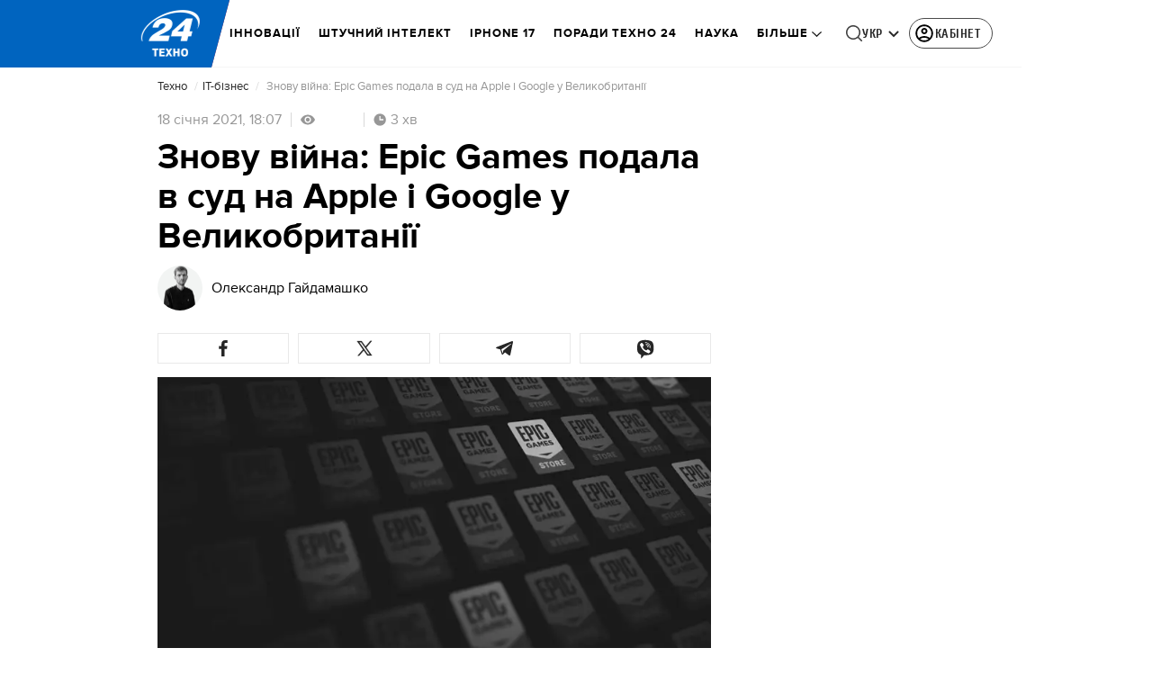

--- FILE ---
content_type: text/html; charset=utf-8
request_url: https://24tv.ua/tech/epic-games-podala-sud-apple-google-velikobritaniyi-novini-tehnologiy_n1516064
body_size: 43920
content:
<!DOCTYPE html><html lang="uk" data-critters-container><head>
  <meta charset="utf-8">
  <meta http-equiv="X-UA-Compatible" content="IE=edge,chrome=1">
  <title>Epic Games подала в суд на Apple і Google у Великобританії</title>
  <style rel="stylesheet">
    @font-face {
      font-display: swap;
      font-family: 'ProximaNovaBold';
      src: url('/assets/fonts/ProximaNova/Bold/ProximaNova__Bold.eot');
      src: local('Proxima Nova Rg Bold'), local('ProximaNova__Bold'),
      url('/assets/fonts/ProximaNova/Bold/ProximaNova__Bold.eot?#iefix') format('embedded-opentype'),
      url('/assets/fonts/ProximaNova/Bold/ProximaNova__Bold-subset.woff2') format('woff2'),
      url('/assets/fonts/ProximaNova/Bold/ProximaNova__Bold-subset.woff') format('woff'),
      url('/assets/fonts/ProximaNova/Bold/ProximaNova__Bold.ttf') format('truetype'),
      url('/assets/fonts/ProximaNova/Bold/ProximaNova__Bold.svg#ProximaNova__Bold') format('svg');
      font-weight: 600;
      font-style: normal;
    }

    @font-face {
      font-display: swap;
      font-family: 'ProximaNovaRegular';
      src: url('/assets/fonts/ProximaNova/Regular/ProximaNova__Regular.eot');
      src: local('Proxima Nova Rg Regular'), local('ProximaNova__Regular'),
      url('/assets/fonts/ProximaNova/Regular/ProximaNova__Regular.eot?#iefix') format('embedded-opentype'),
      url('/assets/fonts/ProximaNova/Regular/ProximaNova__Regular-subset.woff2') format('woff2'),
      url('/assets/fonts/ProximaNova/Regular/ProximaNova__Regular-subset.woff') format('woff'),
      url('/assets/fonts/ProximaNova/Regular/ProximaNova__Regular.ttf') format('truetype'),
      url('/assets/fonts/ProximaNova/Regular/ProximaNova__Regular.svg#ProximaNova__Regular') format('svg');
      font-weight: normal;
      font-style: normal;
    }

    @media only screen and (min-width: 1024px) {
      @font-face {
        font-display: swap;
        font-family: 'Cuprum';
        src: url('/assets/fonts/cuprum/Cuprum-Regular.eot');
        src: local('Cuprum Regular'), local('Cuprum-Regular'),
        url('/assets/fonts/cuprum/Cuprum-Regular.eot?#iefix') format('embedded-opentype'),
        url('/assets/fonts/cuprum/Cuprum-Regular-subset.woff2') format('woff2'),
        url('/assets/fonts/cuprum/Cuprum-Regular-subset.woff') format('woff'),
        url('/assets/fonts/cuprum/Cuprum-Regular.ttf') format('truetype'),
        url('/assets/fonts/cuprum/Cuprum-Regular.svg#Cuprum-Regular') format('svg');
        font-weight: normal;
        font-style: normal;
      }

      @font-face {
        font-display: swap;
        font-family: 'CuprumBold';
        src: url('/assets/fonts/cuprum/Cuprum-Bold.eot');
        src: local('Cuprum Bold'), local('Cuprum-Bold'),
        url('/assets/fonts/cuprum/Cuprum-Bold.eot?#iefix') format('embedded-opentype'),
        url('/assets/fonts/cuprum/Cuprum-Bold-subset.woff2') format('woff2'),
        url('/assets/fonts/cuprum/Cuprum-Bold-subset.woff') format('woff'),
        url('/assets/fonts/cuprum/Cuprum-Bold.ttf') format('truetype');
        font-weight: bold;
        font-style: normal;
      }
    }

    @font-face {
      font-display: swap;
      font-family: 'AdjustedArialBoldFroProxima';
      size-adjust: 96.65%;
      src: local(Arial Bold);
    }

    @font-face {
      font-display: swap;
      font-family: 'AdjustedArialRegularForProxima';
      size-adjust: 99.2%;
      src: local(Arial);
    }

    @font-face {
      font-display: swap;
      font-family: 'AdjustedArialRegularForCuprum';
      size-adjust: 82.39%;
      src: local(Arial);
    }

    @font-face {
      font-display: swap;
      font-family: 'AdjustedArialBoldForCuprum';
      size-adjust: 77.64%;
      src: local(Arial Bold);
    }

    @font-face {
      font-display: swap;
      font-family: 'Fira Sans';
      src: local('Fira Sans Regular'), local('FiraSans-Regular'),
        url('/assets/fonts/FiraSans/FiraSans-Regular.woff2') format('woff2');
      font-weight: 400;
      font-style: normal;
    }


    @font-face {
      font-display: swap;
      font-family: 'Fira Sans';
      src: local('Fira Sans Medium'), local('FiraSans-Medium'),
        url('/assets/fonts/FiraSans/FiraSans-Medium.woff2') format('woff2');
      font-weight: 500;
      font-style: normal;
    }

    @font-face {
      font-display: swap;
      font-family: 'Fira Sans';
      src: local('Fira Sans Bold'), local('FiraSans-Bold'),
        url('/assets/fonts/FiraSans/FiraSans-Bold.woff2') format('woff2');
      font-weight: 700;
      font-style: normal;
    }

    @font-face {
      font-display: swap;
      font-family: 'Fira Sans';
      src: local('Fira Sans Extra Bold'), local('FiraSans-ExtraBold'),
        url('/assets/fonts/FiraSans/FiraSans-ExtraBold.woff2') format('woff2');
      font-weight: 800;
      font-style: normal;
    }

    @font-face {
      font-display: swap;
      font-family: 'Fira Sans Extra Condensed';
      src: local('Fira Sans Extra Condensed'), local('FiraSansExtraCondensed-Medium'),
        url('/assets/fonts/FiraSans/FiraSansExtraCondensed-Medium.woff2') format('woff2');
      font-weight: 700;
      font-style: normal;
    }

    :root {
      --PN-B: 'ProximaNovaBold', 'AdjustedArialBoldFroProxima';
      --PN-R: 'ProximaNovaRegular', 'AdjustedArialRegularForProxima';
      --cuprum: 'Cuprum', 'AdjustedArialRegularForCuprum';
      --cuprum-bold: 'CuprumBold', 'AdjustedArialBoldForCuprum';
      --fira: 'Fira Sans', sans-serif;
      --fira-extra-condensed: 'Fira Sans Extra Condensed', sans-serif;
    }
  </style>
  <base href="https://24tv.ua/tech/">
  <meta name="viewport" content="width=device-width, initial-scale=1, maximum-scale=3">

  <link rel="preconnect" href="https://cdn.onthe.io" crossorigin>
  <link rel="dns-prefetch" href="https://cdn.onthe.io">

  <link rel="preconnect" href="https://www.googletagmanager.com" crossorigin>
  <link rel="dns-prefetch" href="https://www.googletagmanager.com">


  <link rel="preconnect" href="https://static.cloudflareinsights.com" crossorigin>
  <link rel="dns-prefetch" href="https://static.cloudflareinsights.com" fetchpriority="low">

  <!-- Gemius -->
  <link rel="preconnect" href="https://gaua.hit.gemius.pl" crossorigin>
  <link rel="dns-prefetch" href="https://gaua.hit.gemius.pl">

  <script type="text/javascript">
    var pp_gemius_identifier = 'zabq76dP.xuiRSOru5ik96Sf7J8iicSwessz1hatI0X.x7';
    function gemius_pending(i) { window[i] = window[i] || function() {var x = window[i+'_pdata'] = window[i+'_pdata'] || []; x[x.length]=arguments;};};gemius_pending('gemius_hit'); gemius_pending('gemius_event'); gemius_pending('pp_gemius_hit'); gemius_pending('pp_gemius_event');(function(d,t) {try {var gt=d.createElement(t),s=d.getElementsByTagName(t)[0],l='http'+((location.protocol=='https:')?'s':''); gt.setAttribute('async','async');gt.setAttribute('defer','defer'); gt.src=l+'://gaua.hit.gemius.pl/xgemius.min.js'; s.parentNode.insertBefore(gt,s);} catch (e) {}})(document,'script');
  </script>
  <!-- End Gemius -->

  <!-- Google Tag Manager -->
  <script>(function(w, d, s, l, i) {
    w[l] = w[l] || [];
    w[l].push({
      'gtm.start':
        new Date().getTime(), event: 'gtm.js',
    });
    var f = d.getElementsByTagName(s)[0],
      j = d.createElement(s), dl = l != 'dataLayer' ? '&l=' + l : '';
    j.async = true;
    j.src =
      'https://www.googletagmanager.com/gtm.js?id=' + i + dl;
    f.parentNode.insertBefore(j, f);
  })(window, document, 'script', 'dataLayer', 'GTM-5K24MW');</script>
  <!-- End Google Tag Manager -->


  <script async src="https://cdn.onthe.io/io.js/TxpAkASoF5r4"></script>
  <script>
    window._io_config = window._io_config || {};
    window._io_config['0.2.0'] = window._io_config['0.2.0'] || [];
  </script>

  <script async src="https://www.googletagmanager.com/gtag/js"></script>
  <script>
    window.dataLayer = window.dataLayer || [];

    function gtag() {
      dataLayer.push(arguments);
    }

    gtag('js', new Date());
  </script>
<style>@charset "UTF-8";html{line-height:1.15;-webkit-text-size-adjust:100%}body{margin:0}html{box-sizing:border-box;font-size:100%}*,*:before,*:after{box-sizing:inherit}body{margin:0;padding:0;background:#fefefe;font-family:Helvetica Neue,Helvetica,Roboto,Arial,sans-serif;font-weight:400;line-height:1.5;color:#0a0a0a;-webkit-font-smoothing:antialiased;-moz-osx-font-smoothing:grayscale}div{margin:0;padding:0}@media print{*{background:transparent!important;color:#000!important;color-adjust:economy;box-shadow:none!important;text-shadow:none!important}@page{margin:.5cm}}:root{--default-red:#D11831;--primary-color:#D11831;--primary-color-light:#D1183170;--link-hover:#b13;--secondary-color:#b81026;--font-color:#000000;--link-color:#222;--font-hightlight:#ffee7f;--gray-color:#686a6b;--light-gray-color:#979797;--white:#ffffff;--fb:#3b5998;--telegram:#08c;--smalL:0;--medium:768px;--large:1024px;--header-height:75px;--bottom-nav-height:calc(110px + env(safe-area-inset-bottom, 0px));--techno:#045095;--lifestyle:#df3939;--health:#00AB77;--sport:#0097C1;--house:#8A203E;--life:#DB7093;--travel:#4BA82E;--investment:#3D803D;--education:#EF8533;--finance:#F58220;--innovation:#FFD831;--men:#010101;--design:#FF6F61;--realstate:#236051;--smachno:#FFD251;--poker:#000;--auto:#212C3B;--agro:#65AC1E;--beauty:#b9dcd2;--family:#FFA065;--medicine:#00AB77;--afisha:#EC174D;--traditions:#FF0000;--baby:#FB929E;--love:#2552A0}@media screen and (max-width: 768px){:root{--header-height:50px}}@media screen and (min-width: 641px){html{overflow-x:hidden;scroll-behavior:smooth}}.noscript-info{position:fixed;z-index:9999999;width:100%;top:0;left:0;display:flex;justify-content:center;padding:5px 0;background:var(--default-red);color:#fff;font-size:18px;font-family:var(--PN-B);font-weight:600}body{background-color:#fff;color:var(--font-color);font-family:var(--PN-R)!important;font-size:14px;line-height:17px;-moz-osx-font-smoothing:grayscale;-webkit-font-smoothing:antialiased;text-rendering:geometricPrecision}</style><style>@charset "UTF-8";html{line-height:1.15;-webkit-text-size-adjust:100%}body{margin:0}h1{font-size:2em;margin:.67em 0}a{background-color:transparent}strong{font-weight:bolder}img{border-style:none}button{font-family:inherit;font-size:100%;line-height:1.15;margin:0}button{overflow:visible}button{text-transform:none}button,[type=button]{-webkit-appearance:button}button::-moz-focus-inner,[type=button]::-moz-focus-inner{border-style:none;padding:0}button:-moz-focusring,[type=button]:-moz-focusring{outline:1px dotted ButtonText}[hidden]{display:none}html{box-sizing:border-box;font-size:100%}*,*:before,*:after{box-sizing:inherit}body{margin:0;padding:0;background:#fefefe;font-family:Helvetica Neue,Helvetica,Roboto,Arial,sans-serif;font-weight:400;line-height:1.5;color:#0a0a0a;-webkit-font-smoothing:antialiased;-moz-osx-font-smoothing:grayscale}img{display:inline-block;vertical-align:middle;max-width:100%;height:auto;-ms-interpolation-mode:bicubic}button{padding:0;appearance:none;border:0;border-radius:0;background:transparent;line-height:1;cursor:auto}button{font-family:inherit}div,ul,li,h1,h2,h4,h5,p{margin:0;padding:0}p{margin-bottom:1rem;font-size:inherit;line-height:1.6;text-rendering:optimizeLegibility}strong{font-weight:700;line-height:inherit}h1,h2,h4,h5{font-family:Helvetica Neue,Helvetica,Roboto,Arial,sans-serif;font-style:normal;font-weight:400;color:inherit;text-rendering:optimizeLegibility}h1{font-size:1.5rem;line-height:1.4;margin-top:0;margin-bottom:.5rem}h2{font-size:1.25rem;line-height:1.4;margin-top:0;margin-bottom:.5rem}h4{font-size:1.125rem;line-height:1.4;margin-top:0;margin-bottom:.5rem}h5{font-size:1.0625rem;line-height:1.4;margin-top:0;margin-bottom:.5rem}@media print,screen and (min-width: 48em){h1{font-size:3rem}h2{font-size:2.5rem}h4{font-size:1.5625rem}h5{font-size:1.25rem}}a{line-height:inherit;color:#1779ba;text-decoration:none;cursor:pointer}a:hover,a:focus{color:#1468a0}a img{border:0}ul{margin-bottom:1rem;list-style-position:outside;line-height:1.6}li{font-size:inherit}ul{margin-left:1.25rem;list-style-type:disc}ul ul{margin-left:1.25rem;margin-bottom:0}@media print{*{background:transparent!important;color:#000!important;color-adjust:economy;box-shadow:none!important;text-shadow:none!important}a,a:visited{text-decoration:underline}a[href]:after{content:" (" attr(href) ")"}img{page-break-inside:avoid}img{max-width:100%!important}@page{margin:.5cm}p,h2{orphans:3;widows:3}h2{page-break-after:avoid}}.grid-container{padding-right:.9375rem;padding-left:.9375rem;max-width:rem-calc(1200);margin-left:auto;margin-right:auto}@media print,screen and (min-width: 48em){.grid-container{padding-right:.9375rem;padding-left:.9375rem}}.grid-x{display:flex;flex-flow:row wrap}.cell{flex:0 0 auto;min-height:0px;min-width:0px;width:100%}.grid-x>.small-12{flex-basis:auto}@media print,screen and (min-width: 48em){.grid-x>.medium-5,.grid-x>.medium-7,.grid-x>.medium-12{flex-basis:auto}}@media print,screen and (min-width: 64em){.grid-x>.large-8{flex-basis:auto}}.grid-x>.small-12{flex:0 0 auto}.grid-x>.small-12{width:100%}@media print,screen and (min-width: 48em){.grid-x>.medium-12,.grid-x>.medium-7,.grid-x>.medium-5{flex:0 0 auto}.grid-x>.medium-5{width:41.6666666667%}.grid-x>.medium-7{width:58.3333333333%}.grid-x>.medium-12{width:100%}}@media print,screen and (min-width: 64em){.grid-x>.large-8{flex:0 0 auto}.grid-x>.large-8{width:66.6666666667%}}.grid-container:not(.full)>.grid-padding-x{margin-right:-.9375rem;margin-left:-.9375rem}@media print,screen and (min-width: 48em){.grid-container:not(.full)>.grid-padding-x{margin-right:-.9375rem;margin-left:-.9375rem}}.grid-padding-x>.cell{padding-right:.9375rem;padding-left:.9375rem}@media print,screen and (min-width: 48em){.grid-padding-x>.cell{padding-right:.9375rem;padding-left:.9375rem}}:root{--default-red:#D11831;--primary-color:#D11831;--primary-color-light:#D1183170;--link-hover:#b13;--secondary-color:#b81026;--font-color:#000000;--link-color:#222;--font-hightlight:#ffee7f;--gray-color:#686a6b;--light-gray-color:#979797;--white:#ffffff;--fb:#3b5998;--telegram:#08c;--smalL:0;--medium:768px;--large:1024px;--header-height:75px;--bottom-nav-height:calc(110px + env(safe-area-inset-bottom, 0px));--techno:#045095;--lifestyle:#df3939;--health:#00AB77;--sport:#0097C1;--house:#8A203E;--life:#DB7093;--travel:#4BA82E;--investment:#3D803D;--education:#EF8533;--finance:#F58220;--innovation:#FFD831;--men:#010101;--design:#FF6F61;--realstate:#236051;--smachno:#FFD251;--poker:#000;--auto:#212C3B;--agro:#65AC1E;--beauty:#b9dcd2;--family:#FFA065;--medicine:#00AB77;--afisha:#EC174D;--traditions:#FF0000;--baby:#FB929E;--love:#2552A0}@media screen and (max-width: 768px){:root{--header-height:50px}}@media screen and (min-width: 641px){html{overflow-x:hidden;scroll-behavior:smooth}}.noscript-info{position:fixed;z-index:9999999;width:100%;top:0;left:0;display:flex;justify-content:center;padding:5px 0;background:var(--default-red);color:#fff;font-size:18px;font-family:var(--PN-B);font-weight:600}body{background-color:#fff;color:var(--font-color);font-family:var(--PN-R)!important;font-size:14px;line-height:17px;-moz-osx-font-smoothing:grayscale;-webkit-font-smoothing:antialiased;text-rendering:geometricPrecision}h1,h2,h4,h5{font-family:var(--PN-R)}h2{font:24px/30px var(--PN-B);margin:18px 0;font-weight:600}.grid-container{position:relative;max-width:calc(1190px + 1.875rem);width:100%}@media only screen and (max-width: 1600px){.grid-container{max-width:990px}}@media only screen and (max-width: 1200px){.grid-container{max-width:inherit;min-width:0;padding-right:.9375rem;padding-left:.9375rem}}.article-title{font:36px/42px var(--PN-B);font-weight:600;margin:0 0 20px}ul.clear-list{list-style-type:none;margin:0;padding:0}strong{font-weight:400}a{color:var(--font-color)}a:focus{color:var(--font-color)}a:hover{color:var(--primary-color)}.inner-wrap{padding-top:calc(var(--header-height) + 50px)}.inner-wrap:not(.main-site){padding-top:calc(var(--header-height) + 15px)}@media screen and (min-width: 640px){.video-dv-wrapper{background-color:#f4f6f5;margin-bottom:5px;height:412px}}@media screen and (max-width: 640px){.video-dv-wrapper{position:relative;height:69vw}.video-dv-wrapper:after{padding-top:20px;position:absolute;top:50%;left:-23px;width:100vw;height:56.25vw;content:"Adv";display:flex;justify-content:center;background-color:#f4f6f5;color:var(--gray-color);font-family:var(--PN-B);transform:translateY(calc(-50% + 5px))}}[data-block-type=ITA]:not([data-component-inserted=true]){width:100%;min-height:280px;background-color:#f4f6f5}</style><link rel="stylesheet" href="/styles.dcad32d985a01801.css"  media="print" onload="this.media='all'"><noscript><link rel="stylesheet" href="styles.dcad32d985a01801.css"></noscript><meta property="fb:admins" content="100002197865474"><meta property="fb:app_id" content="149318671801286"><meta name="robots" content="index, follow, max-image-preview:large"><meta name="theme-color" content="#0064BF"><style ng-app-id="ng">[_nghost-ng-c2578080592]   #audio-player-wrapper[_ngcontent-ng-c2578080592]{height:0;overflow:hidden}[_nghost-ng-c2578080592]     .notification-popup__ab-test>*{display:none}[_nghost-ng-c2578080592]     .notification-popup__ab-test_1 .notification-banner__ab_1{display:block}[_nghost-ng-c2578080592]     .notification-popup__ab-test_2 .notification-banner__ab_2{display:block}[_nghost-ng-c2578080592]     .notification-popup__ab-test_3 .notification-banner__ab_3{display:block}[_nghost-ng-c2578080592]     .notification-popup__ab-test_4 .notification-banner__ab_4{display:block}</style><style ng-app-id="ng">.header[_ngcontent-ng-c594856003]{display:flex;height:var(--header-height);width:100%;position:fixed;top:0;z-index:999;transition:transform .3s ease}.header.hide-element[_ngcontent-ng-c594856003]{transform:translateY(-100%)}.left-section[_ngcontent-ng-c594856003]{position:relative;flex:1;z-index:1;transform:skew(165deg);right:-100px}.main-section[_ngcontent-ng-c594856003]{width:100%;background-color:#fff;display:flex;align-items:center;column-gap:20px;padding:0 0 0 110px}.main-section.with-border[_ngcontent-ng-c594856003]{border-bottom:1px solid #F5F5F5}@media screen and (max-width: 768px){.main-section.with-border[_ngcontent-ng-c594856003]{border-bottom:none}}.right-section[_ngcontent-ng-c594856003]{flex:1;background-color:#fff}.buttons-section[_ngcontent-ng-c594856003]{display:flex;align-items:center;column-gap:15px;flex-shrink:0}.buttons-section[_ngcontent-ng-c594856003] > *[_ngcontent-ng-c594856003]{flex-shrink:0}.buttons-section.right[_ngcontent-ng-c594856003]{min-width:195px;margin-left:auto;padding-right:13px}@media screen and (max-width: 769px){.buttons-section.right[_ngcontent-ng-c594856003]{min-width:unset}}.mobile-buttons[_ngcontent-ng-c594856003]{position:absolute;visibility:hidden;right:0;bottom:0;background-color:var(--primary-color);height:var(--header-height);display:flex;align-items:center;transition:transform .2s ease;transition-delay:.3s;z-index:-1}.account-button[_ngcontent-ng-c594856003]{margin-left:5px}@media screen and (max-width: 1080px){.account-button--main[_ngcontent-ng-c594856003]     .account-button{padding:0;border:none}.account-button--main[_ngcontent-ng-c594856003]     .account-button .account{width:20px!important;height:20px!important}.account-button--main[_ngcontent-ng-c594856003]     .account-button .account-text{display:none!important}}@media screen and (max-width: 1025px){.account-button--hidden[_ngcontent-ng-c594856003]{display:none!important}}.back-button[_ngcontent-ng-c594856003]{display:none}.burger-button[_ngcontent-ng-c594856003]{opacity:0;transition:opacity .2s ease}.burger-button[_ngcontent-ng-c594856003]:only-child{margin-left:13px}.burger-button--visible[_ngcontent-ng-c594856003]{opacity:1}@media screen and (min-width: 769px){.hide-on-desktop[_ngcontent-ng-c594856003]{display:none}}@media screen and (max-width: 768px){.left-section[_ngcontent-ng-c594856003]{position:static;transform:none}.main-section[_ngcontent-ng-c594856003]{justify-content:space-between;background:var(--header-color);padding-left:0}.header-logo[_ngcontent-ng-c594856003]{display:block;position:absolute;top:50%;left:50%;transform:translate(-50%,-50%);margin-right:0}.buttons-section[_ngcontent-ng-c594856003]{column-gap:0}.watch-online[_ngcontent-ng-c594856003], .search-button[_ngcontent-ng-c594856003], .lang-switcher[_ngcontent-ng-c594856003]{display:none}.back-button[_ngcontent-ng-c594856003]{display:flex}}</style><style ng-app-id="ng">.bottom-stick-container[_ngcontent-ng-c2442838053]{position:fixed;bottom:0;left:var(--left);width:var(--width);min-width:var(--width);z-index:1000000;min-height:var(--bottom-nav-height, 58px);overflow:visible}@media screen and (max-width: 1024px){.bottom-stick-container[_ngcontent-ng-c2442838053]{width:100%;min-width:100%;left:0;right:0}}.bottom-stick-container[_ngcontent-ng-c2442838053]   #player-stick[_ngcontent-ng-c2442838053]{position:relative;width:100%;z-index:100001}.bottom-stick-container[_ngcontent-ng-c2442838053]   #branding-stick[_ngcontent-ng-c2442838053]{position:absolute;bottom:100%;left:0;right:0;width:100%;z-index:100000;transform:translateY(100%);transition:none;height:0;pointer-events:none}.bottom-stick-container[_ngcontent-ng-c2442838053]   #branding-stick.visible[_ngcontent-ng-c2442838053]{pointer-events:auto}.bottom-stick-container[_ngcontent-ng-c2442838053]   #mobile-nav-stick[_ngcontent-ng-c2442838053]{position:relative;z-index:999999999;height:var(--bottom-nav-height, 58px)}@media screen and (min-width: 1025px){.bottom-stick-container[_ngcontent-ng-c2442838053]   #mobile-nav-stick[_ngcontent-ng-c2442838053]{display:none}}</style><style ng-app-id="ng">[_nghost-ng-c1045673795]:hover   .back[_ngcontent-ng-c1045673795]{right:-90px}.logo-wrapper[_ngcontent-ng-c1045673795]{display:flex;align-items:center;justify-content:flex-end;min-width:100%;margin-left:-110px;z-index:10;position:relative;background:var(--header-color)}.header-logo[_ngcontent-ng-c1045673795]{height:var(--header-height);width:65px;min-width:65px;box-sizing:content-box;display:flex;justify-content:center;align-items:center;z-index:999;padding:0 13px 0 25px}.header-logo[_ngcontent-ng-c1045673795]:not(.back){padding-right:23px}.header-logo[_ngcontent-ng-c1045673795] > *[_ngcontent-ng-c1045673795]{transform:skew(15deg)}.back[_ngcontent-ng-c1045673795]{position:absolute;right:0;top:0;background-color:var(--default-red);z-index:-10;transition:right .5s cubic-bezier(.22,1,.36,1)}.back[_ngcontent-ng-c1045673795] > *[_ngcontent-ng-c1045673795]{z-index:2}@media screen and (max-width: 768px){.logo-wrapper[_ngcontent-ng-c1045673795]{position:static;min-width:0;margin-left:0}.header-logo[_ngcontent-ng-c1045673795]{width:48px;min-width:48px}.header-logo.back[_ngcontent-ng-c1045673795]{display:none}.header-logo[_ngcontent-ng-c1045673795]:not(.back){position:absolute;top:50%;left:50%;transform:translate(-50%,-50%)}.header-logo[_ngcontent-ng-c1045673795]:not(.back) > *[_ngcontent-ng-c1045673795]{transform:none}}</style><style ng-app-id="ng">.search-icon[_ngcontent-ng-c2409086468]{position:relative;width:18px;min-width:18px;max-width:18px;height:18px;cursor:pointer;background-image:url(search-icon.b967a094dfb26c7b.svg);background-repeat:no-repeat;background-position:center}@media screen and (max-width: 768px){.search-icon[_ngcontent-ng-c2409086468]{background-image:url(search-icon-white.bc7e038c6d204e76.svg)}}</style><style ng-app-id="ng">.dropdown[_ngcontent-ng-c3262607301]{position:relative;display:inline-block}.dropdown[_ngcontent-ng-c3262607301]   .dropbtn[_ngcontent-ng-c3262607301]{background-color:transparent;border:none;cursor:pointer;font-size:14px;display:flex;align-items:center}.dropdown[_ngcontent-ng-c3262607301]   .dropbtn[_ngcontent-ng-c3262607301]   span[_ngcontent-ng-c3262607301]{transform:translateY(1px)}.dropdown[_ngcontent-ng-c3262607301]   span[_ngcontent-ng-c3262607301]{color:#262626;text-align:center;font-family:var(--cuprum-bold);font-size:14px;font-style:normal;line-height:100%;letter-spacing:.56px;text-transform:uppercase}@media screen and (max-width: 1023px){.dropdown[_ngcontent-ng-c3262607301]   span[_ngcontent-ng-c3262607301]{font-family:var(--PN-B)}}.dropdown[_ngcontent-ng-c3262607301]   img[_ngcontent-ng-c3262607301]{transition:transform .3s ease}.dropdown[_ngcontent-ng-c3262607301]   img.up[_ngcontent-ng-c3262607301]{transform:rotate(180deg);opacity:.5}.dropdown[_ngcontent-ng-c3262607301]   img.down[_ngcontent-ng-c3262607301]{transform:unset;opacity:1}.dropdown[_ngcontent-ng-c3262607301]   .dropdown-content[_ngcontent-ng-c3262607301]{display:none;position:absolute;background-color:#fff;border-radius:8px;border:1px solid #EFEFEF;box-shadow:0 2px 15px #00000026;z-index:1}.dropdown[_ngcontent-ng-c3262607301]   .dropdown-content[_ngcontent-ng-c3262607301]   a[_ngcontent-ng-c3262607301]{padding:12px 16px;text-decoration:none;display:block;color:#262626;border-radius:8px;text-align:center;font-family:var(--cuprum-bold);font-size:14px;font-style:normal;line-height:100%;letter-spacing:.56px;text-transform:uppercase}@media screen and (max-width: 1023px){.dropdown[_ngcontent-ng-c3262607301]   .dropdown-content[_ngcontent-ng-c3262607301]   a[_ngcontent-ng-c3262607301]{font-family:var(--PN-B)}}.dropdown[_ngcontent-ng-c3262607301]   .dropdown-content[_ngcontent-ng-c3262607301]   a.active[_ngcontent-ng-c3262607301]{color:var(--default-red);pointer-events:none}.dropdown[_ngcontent-ng-c3262607301]   .dropdown-content[_ngcontent-ng-c3262607301]   a[_ngcontent-ng-c3262607301]:not(:last-child){border-bottom:1px solid #EFEFEF}.dropdown[_ngcontent-ng-c3262607301]   .dropdown-content.show[_ngcontent-ng-c3262607301]{display:block}.dropdown.light-gray[_ngcontent-ng-c3262607301]   span[_ngcontent-ng-c3262607301]{color:var(--white);font-size:16px}.dropdown.light-gray[_ngcontent-ng-c3262607301]   img[_ngcontent-ng-c3262607301]{filter:invert(100%) sepia(0%) saturate(0%) hue-rotate(0deg) brightness(100%) contrast(100%)}.dropdown.light-gray[_ngcontent-ng-c3262607301]   .dropdown-content[_ngcontent-ng-c3262607301]   a[_ngcontent-ng-c3262607301]{font-size:16px}</style><style ng-app-id="ng">.account-button[_ngcontent-ng-c1731081302]{position:relative}.account-button[_ngcontent-ng-c1731081302]   .account-text[_ngcontent-ng-c1731081302], .account-button[_ngcontent-ng-c1731081302]   .new-badge[_ngcontent-ng-c1731081302]{display:none}@media screen and (min-width: 750px){.account-button[_ngcontent-ng-c1731081302]{display:flex;padding:4px 12px 4px 4px;align-items:center;gap:4px;border-radius:24px;border:1px solid #4B4B4B;cursor:pointer;-webkit-user-select:none;user-select:none;transition:background-color .3s}}@media screen and (min-width: 750px) and (max-width: 767px){.account-button[_ngcontent-ng-c1731081302]{border-color:#fff}}@media screen and (min-width: 750px){.account-button[_ngcontent-ng-c1731081302]:hover{background-color:#0000000d}.account-button[_ngcontent-ng-c1731081302]:active{background-color:#0000001a}.account-button[_ngcontent-ng-c1731081302]   .account-text[_ngcontent-ng-c1731081302]{display:block;font-family:var(--cuprum-bold);font-style:normal;font-weight:700;font-size:14px;line-height:100%;text-transform:uppercase;letter-spacing:.56px;color:#262626;transform:translateY(1px);text-align:center}}@media screen and (min-width: 750px) and (max-width: 1023px){.account-button[_ngcontent-ng-c1731081302]   .account-text[_ngcontent-ng-c1731081302]{font-family:var(--PN-B)}}@media screen and (min-width: 750px) and (max-width: 767px){.account-button[_ngcontent-ng-c1731081302]   .account-text[_ngcontent-ng-c1731081302]{color:#fff}}@media screen and (min-width: 750px){.account-button[_ngcontent-ng-c1731081302]   app-account-icon[_ngcontent-ng-c1731081302]{filter:none}.account-button.has-new-badge[_ngcontent-ng-c1731081302]   .new-badge[_ngcontent-ng-c1731081302]{display:none}}@media screen and (min-width: 750px) and (min-width: 1200px){.account-button.has-new-badge[_ngcontent-ng-c1731081302]   .new-badge[_ngcontent-ng-c1731081302]{display:flex;align-items:center;justify-content:center;position:absolute;top:-2px;right:-25px;padding:3px 7px;background-color:#e63946;border:2px solid #fff;border-radius:10px;font-family:var(--cuprum-bold);font-weight:700;font-size:11px;line-height:1;color:#fff;text-transform:uppercase;letter-spacing:.5px;white-space:nowrap;z-index:10;animation:_ngcontent-ng-c1731081302_newBadgeAppear .6s cubic-bezier(.34,1.56,.64,1) forwards}}@keyframes _ngcontent-ng-c1731081302_newBadgeAppear{0%{opacity:0;transform:scale(.3) translateY(-10px)}50%{opacity:1;transform:scale(1.1) translateY(0)}70%{transform:scale(.95) translateY(0)}to{opacity:1;transform:scale(1) translateY(0)}}</style><style ng-app-id="ng">[_nghost-ng-c3814978193]{--hover-color: #2F2F2F;--expanded-color: #2F2F2F;--icon: url([data-uri]);--icon-color: #4A4A4A;--width: 24px;--height: 24px}.shade[_ngcontent-ng-c3814978193]{position:absolute;top:0;left:0;width:100%;height:100%;background-color:#00000080;z-index:999999998}@media screen and (max-width: 768px){.shade[_ngcontent-ng-c3814978193]{display:none}}.mobile-nav[_ngcontent-ng-c3814978193]{position:fixed;left:0;right:0;height:100%;width:375px!important;overflow:auto;background:#242424;z-index:999999999;transform:scaleX(0);transform-origin:left;opacity:0;transition:transform .4s ease-in-out,opacity .4s ease-in-out;flex-direction:column;-ms-overflow-style:none;scrollbar-width:none}.mobile-nav.open[_ngcontent-ng-c3814978193]{transform:scaleX(1);padding-bottom:80px;opacity:100}.mobile-nav[_ngcontent-ng-c3814978193]   li[_ngcontent-ng-c3814978193]{transition:background-color .4s ease-in-out}.mobile-nav[_ngcontent-ng-c3814978193]   li[_ngcontent-ng-c3814978193]   div.child-list[_ngcontent-ng-c3814978193]   a[_ngcontent-ng-c3814978193]{position:relative;left:-100%;transition:left .6s ease-in-out,opacity .6s ease-in-out;opacity:1%}.mobile-nav[_ngcontent-ng-c3814978193]   li[_ngcontent-ng-c3814978193]   .arrow[_ngcontent-ng-c3814978193]{width:50%;padding-left:43%;cursor:pointer}.mobile-nav[_ngcontent-ng-c3814978193]   li[_ngcontent-ng-c3814978193]   .arrow[_ngcontent-ng-c3814978193]   .arrow-icon[_ngcontent-ng-c3814978193]{background-color:#4a4a4a}.mobile-nav[_ngcontent-ng-c3814978193]   li.expanded[_ngcontent-ng-c3814978193]{background-color:var(--expanded-color)}.mobile-nav[_ngcontent-ng-c3814978193]   li.expanded[_ngcontent-ng-c3814978193]   div.child-list[_ngcontent-ng-c3814978193]{background-color:#2f2f2f;padding-top:0;padding-bottom:0;min-height:0;overflow:visible}.mobile-nav[_ngcontent-ng-c3814978193]   li.expanded[_ngcontent-ng-c3814978193]   div.child-list[_ngcontent-ng-c3814978193]   a[_ngcontent-ng-c3814978193]{position:relative;left:0;transition:left .6s ease-in-out,opacity .6s ease-in-out;opacity:100%}.mobile-nav[_ngcontent-ng-c3814978193]   li.expanded[_ngcontent-ng-c3814978193]   div.child-list[_ngcontent-ng-c3814978193]   a[_ngcontent-ng-c3814978193]:hover{background-color:#4a4a4a}.mobile-nav[_ngcontent-ng-c3814978193]   li.expanded[_ngcontent-ng-c3814978193]   .arrow[_ngcontent-ng-c3814978193]   .arrow-icon[_ngcontent-ng-c3814978193]{transform:rotate(90deg);background-color:#fff}@media screen and (max-width: 768px){.mobile-nav[_ngcontent-ng-c3814978193]{width:100%!important;height:calc(100% - var(--header-height));top:var(--header-height)}}ul.parent-list[_ngcontent-ng-c3814978193] > li[_ngcontent-ng-c3814978193]{position:relative;width:auto;align-items:center;border-radius:3px 3px 0 0}ul.parent-list[_ngcontent-ng-c3814978193] > li[_ngcontent-ng-c3814978193] > a[_ngcontent-ng-c3814978193]{display:inline-block;text-transform:uppercase;color:#fff;font-size:12px;line-height:100%;font-family:var(--PN-B);font-weight:700;letter-spacing:.96px;width:100%;padding:15px}ul.parent-list[_ngcontent-ng-c3814978193] > li[_ngcontent-ng-c3814978193]:hover{background-color:var(--hover-color);color:#fff;border-radius:3px}ul.parent-list[_ngcontent-ng-c3814978193] > li[_ngcontent-ng-c3814978193]:hover   .arrow[_ngcontent-ng-c3814978193]   .arrow-icon[_ngcontent-ng-c3814978193]{background-color:#fff}ul.parent-list[_ngcontent-ng-c3814978193] > li[_ngcontent-ng-c3814978193]   .arrow[_ngcontent-ng-c3814978193]{position:absolute;align-items:center;right:7px;height:24px;top:9px}ul.parent-list[_ngcontent-ng-c3814978193] > li[_ngcontent-ng-c3814978193]   .arrow[_ngcontent-ng-c3814978193]   .arrow-icon[_ngcontent-ng-c3814978193]{width:var(--width);height:var(--height);display:inline-block;mask:var(--icon) no-repeat center;background-color:var(--icon-color);-webkit-mask-size:contain;mask-size:contain;transition:transform .4s ease-in-out,background-color .4s ease-in-out}ul.parent-list[_ngcontent-ng-c3814978193]   .subsite[_ngcontent-ng-c3814978193]{border-bottom:none;margin-top:0}ul.parent-list[_ngcontent-ng-c3814978193]   .subsite[_ngcontent-ng-c3814978193] > a[_ngcontent-ng-c3814978193], ul.parent-list[_ngcontent-ng-c3814978193]   .subsite[_ngcontent-ng-c3814978193]   .arrow[_ngcontent-ng-c3814978193]{display:none}div.child-list[_ngcontent-ng-c3814978193]{padding-left:0;padding-bottom:0;display:flex;flex-wrap:wrap;transition:opacity .4s ease-in-out;margin-right:15px;background:#2F2F2F;overflow:hidden;max-height:0;width:100%}div.child-list[_ngcontent-ng-c3814978193] > a[_ngcontent-ng-c3814978193]{display:inline-block;text-transform:uppercase;color:#fff;letter-spacing:.96px;font-size:12px;line-height:100%;font-family:var(--PN-R);font-weight:700;width:100%;padding:15px 10px;margin:0 5px;border-radius:3px}div.child-list[_ngcontent-ng-c3814978193] > a[_ngcontent-ng-c3814978193]:hover{opacity:1}.search-mobile[_ngcontent-ng-c3814978193]{width:100%}.menu-block[_ngcontent-ng-c3814978193]{display:flex;flex-direction:column}.menu-block.top-navigation[_ngcontent-ng-c3814978193]{align-items:center;justify-content:space-between;flex-direction:row;background:#2F2F2F;height:60px}.buttons-section[_ngcontent-ng-c3814978193]{display:grid;grid-template-columns:repeat(3,1fr);grid-gap:7px;gap:7px}hr[_ngcontent-ng-c3814978193]{margin:20px -15px 11px;border:1px solid #2F2F2F}.mobile-nav[_ngcontent-ng-c3814978193]::-webkit-scrollbar{display:none!important}</style><style ng-app-id="ng">.account-icon[_ngcontent-ng-c59162298]{display:flex;align-items:center;justify-content:center;border-radius:50%;overflow:visible;position:relative;background-size:contain}.account-icon.size-small[_ngcontent-ng-c59162298], .account-icon.size-medium[_ngcontent-ng-c59162298]{width:24px;height:24px}.account-icon.icon-default[_ngcontent-ng-c59162298]{background:url(account.8248627b7da5213f.svg) center no-repeat}@media screen and (max-width: 767px){.account-icon.icon-default[_ngcontent-ng-c59162298]{filter:invert(1)}.account-icon.icon-default[_ngcontent-ng-c59162298]:before{filter:invert(1)}}.account-icon.icon-grey[_ngcontent-ng-c59162298]{position:relative}.account-icon.icon-grey[_ngcontent-ng-c59162298]:after{content:"";position:absolute;top:0;left:0;width:100%;height:100%;background:url(account.8248627b7da5213f.svg) center no-repeat;background-size:contain;opacity:.5;z-index:1}.account-icon.has-notification[_ngcontent-ng-c59162298]:before{content:"";position:absolute;top:0;right:1.75px;width:8px;height:8px;border-radius:50%;box-sizing:border-box;z-index:3;background-color:#f7646e;border:1.75px solid #D11732}@media screen and (min-width: 750px) and (max-width: 767px){.account-icon.has-notification[_ngcontent-ng-c59162298]:before{background-color:#f7646e;border:1.75px solid #D11732}}@media screen and (min-width: 768px) and (max-width: 1199px){.account-icon.has-notification[_ngcontent-ng-c59162298]:before{background-color:#e63946;border:1.75px solid #fff}}@media screen and (min-width: 1200px){.account-icon.has-notification[_ngcontent-ng-c59162298]:before{display:none}}.account-icon.has-notification.notification-menu[_ngcontent-ng-c59162298]:before{background-color:#e63946;border:1.75px solid #fff}.account-icon[_ngcontent-ng-c59162298]   .user-picture[_ngcontent-ng-c59162298]{position:absolute;top:0;left:0;width:100%;height:100%;object-fit:cover;border-radius:50%;z-index:2}.account-icon[_ngcontent-ng-c59162298]   .user-initials[_ngcontent-ng-c59162298]{position:absolute;top:0;left:0;width:100%;height:100%;display:flex;align-items:center;justify-content:center;font-family:var(--cuprum-bold);font-weight:700;font-size:10px;line-height:1;color:#fff;border-radius:50%;z-index:2;text-transform:uppercase}@media screen and (max-width: 1023px){.account-icon[_ngcontent-ng-c59162298]   .user-initials[_ngcontent-ng-c59162298]{font-family:var(--PN-B)}}.account-icon[_ngcontent-ng-c59162298]:has(.user-picture), .account-icon[_ngcontent-ng-c59162298]:has(.user-initials){overflow:hidden;background:none;filter:none}</style><style ng-app-id="ng">[_nghost-ng-c1453713851]     .dark-theme{background-color:#262626}[_nghost-ng-c1453713851]     .dark-theme .article-text p, [_nghost-ng-c1453713851]     .dark-theme li, [_nghost-ng-c1453713851]     .dark-theme h1, [_nghost-ng-c1453713851]     .dark-theme h2, [_nghost-ng-c1453713851]     .dark-theme h3, [_nghost-ng-c1453713851]     .dark-theme h4, [_nghost-ng-c1453713851]     .dark-theme h5, [_nghost-ng-c1453713851]     .dark-theme h6, [_nghost-ng-c1453713851]     .dark-theme em, [_nghost-ng-c1453713851]     .dark-theme div, [_nghost-ng-c1453713851]     .dark-theme span{color:#fff!important}[_nghost-ng-c1453713851]     .dark-theme ul li:before, [_nghost-ng-c1453713851]     .dark-theme ol li:before{background-color:#fff!important}[_nghost-ng-c1453713851]     .dark-theme .read-also.cke-markup p{color:#bcb9bc!important}[_nghost-ng-c1453713851]     .dark-theme .read-also.cke-markup a{color:#fff!important}[_nghost-ng-c1453713851]     .dark-theme .read-also.cke-markup .read-also-reb_label{color:#bcb9bc!important}[_nghost-ng-c1453713851]     .dark-theme .read-also.cke-markup .read-also-reb a span{color:#fff!important}[_nghost-ng-c1453713851]     .dark-theme .bloquote, [_nghost-ng-c1453713851]     .dark-theme .insert, [_nghost-ng-c1453713851]     .dark-theme .question-block, [_nghost-ng-c1453713851]     .dark-theme .expert-quote, [_nghost-ng-c1453713851]     .dark-theme .dfp[id^=dfp-ad] div, [_nghost-ng-c1453713851]     .dark-theme .adv-wrapper-in-news, [_nghost-ng-c1453713851]     .dark-theme .lazy-holder, [_nghost-ng-c1453713851]     .dark-theme .media_embed, [_nghost-ng-c1453713851]     .dark-theme .img-replacer{color:#fff}[_nghost-ng-c1453713851]     .dark-theme .question-block{background-color:#363636!important}[_nghost-ng-c1453713851]     .dark-theme .expert-quote{background-color:#363636!important}[_nghost-ng-c1453713851]     .dark-theme .expert-quote blockquote{color:#fff!important}[_nghost-ng-c1453713851]     .dark-theme .expert-quote .expert-author .name p{color:var(--primary-color)!important}[_nghost-ng-c1453713851]     .dark-theme .insert{outline:#454545 solid 1px!important}[_nghost-ng-c1453713851]     .dark-theme .poll-api #poll24-default, [_nghost-ng-c1453713851]     .dark-theme .poll-api .poll24-default{background-color:#363636!important;color:#fff}[_nghost-ng-c1453713851]     .dark-theme .poll-api #poll24-default_title, [_nghost-ng-c1453713851]     .dark-theme .poll-api .poll24-default_title{color:#fff!important}[_nghost-ng-c1453713851]     .dark-theme .poll-api #poll24-default_list li span, [_nghost-ng-c1453713851]     .dark-theme .poll-api #poll24-default_list div, [_nghost-ng-c1453713851]     .dark-theme .poll-api .poll24-default_list li span, [_nghost-ng-c1453713851]     .dark-theme .poll-api .poll24-default_list div{color:#fff!important}[_nghost-ng-c1453713851]     .dark-theme .poll-api #poll24-default_list li:before, [_nghost-ng-c1453713851]     .dark-theme .poll-api .poll24-default_list li:before{content:none!important}[_nghost-ng-c1453713851]     .dark-theme .poll-api .answers_count{color:#fff!important}[_nghost-ng-c1453713851]     .dark-theme .dr-profile{background-color:#363636!important}[_nghost-ng-c1453713851]     .dark-theme .dr-profile .description{color:#fff!important}[_nghost-ng-c1453713851]     .dark-theme iframe{background-color:#fff}[_nghost-ng-c1453713851]     .dark-theme .news-is-updating{background-color:#363636;color:#fff}[_nghost-ng-c1453713851]     .dark-theme .news-is-updating .loader-dot{background:#FFFFFF!important}[_nghost-ng-c1453713851]     .dark-theme .nts-ad{position:relative;background-color:#363636;z-index:0}[_nghost-ng-c1453713851]     .dark-theme .nts-ad:after{position:absolute;content:"Adv";width:100%;height:100%;display:flex;align-items:center;justify-content:center;top:0;left:0;z-index:-1}[_nghost-ng-c1453713851]     .dark-theme .chronologyBlock{background-color:#363636}[_nghost-ng-c1453713851]     .dark-theme .chronologyBlock article{background-color:#262626}[_nghost-ng-c1453713851]     .dark-theme #idealMediaWrapper{background-color:#fff;padding:0 4px}[_nghost-ng-c1453713851]     .dark-theme #idealMediaWrapper h2.ideal-media-title{color:#262626!important}[_nghost-ng-c1453713851]     .dark-theme .legal.small .legal-tittle h2{color:#262626!important}[_nghost-ng-c1453713851]     .dark-theme .legal.big .legal-tittle h2{color:#262626!important}[_nghost-ng-c1453713851]     .dark-theme .flying-carpet-wrapper .header-label{background:#363636!important}[_nghost-ng-c1453713851]     .dark-theme .author-name{color:#e3e3e3}[_nghost-ng-c1453713851]     .dark-theme .reactions-wrapper{border-top:1px #363636 solid}[_nghost-ng-c1453713851]     .dark-theme .reactions-wrapper .reaction{background:#363636}[_nghost-ng-c1453713851]     .dark-theme .landing-news-container .scale-shadow-container{color:#262626!important}[_nghost-ng-c1453713851]     .dark-theme .landing-news-container .scale-shadow-container .title-wrapper .title{color:#262626!important}[_nghost-ng-c1453713851]     .dark-theme .landing-news-container .scale-shadow-container .desc, [_nghost-ng-c1453713851]     .dark-theme .landing-news-container .scale-shadow-container title{color:#262626!important}[_nghost-ng-c1453713851]     .dark-theme .landing-news-container .landing-news-info-block h3{color:#262626!important}[_nghost-ng-c1453713851]     .dark-theme .landing-news-container .landing-news-info-block .landing-news-info-block-desc{color:#262626!important}[_nghost-ng-c1453713851]     .dark-theme .landing-news-container .landing-news-info-block .landing-news-info-block-desc ul li{color:#262626!important}[_nghost-ng-c1453713851]     .news-wrapper+.news-wrapper .top-news-info-wrap{padding:20px 10px 0;box-shadow:0 -11px 14px #f2f4f3cc}@media screen and (max-width: 550px){[_nghost-ng-c1453713851]     .news-wrapper+.news-wrapper .top-news-info-wrap{padding:30px 15px 0;width:calc(100% + 1.875rem);position:relative;left:-15px}}[_nghost-ng-c1453713851]     .news-wrapper .photo-wrap{background-color:#232323}[_nghost-ng-c1453713851]     .news-content{min-height:300px}[_nghost-ng-c1453713851]     #subsite-top-menu.links-wrapper{position:relative;top:-20px;z-index:1}[_nghost-ng-c1453713851]     #subsite-top-menu.links-wrapper .links-wrap{width:100%;margin-left:0}[_nghost-ng-c1453713851]     div[id*=additonal-photo-gallery-]{overflow:hidden;max-width:100%!important}.grid-container.wide-photo[_ngcontent-ng-c1453713851], .grid-container.without-ads[_ngcontent-ng-c1453713851]{max-width:100%;left:0;margin-left:0;margin-right:0;padding-left:0;padding-right:0;padding-top:10px}.grid-container.wide-photo[_ngcontent-ng-c1453713851]   .grid-x.grid-padding-x[_ngcontent-ng-c1453713851], .grid-container.without-ads[_ngcontent-ng-c1453713851]   .grid-x.grid-padding-x[_ngcontent-ng-c1453713851]{margin-left:0;margin-right:0}.grid-container.wide-photo[_ngcontent-ng-c1453713851]   .medium-12.cell.large-12[_ngcontent-ng-c1453713851], .grid-container.without-ads[_ngcontent-ng-c1453713851]   .medium-12.cell.large-12[_ngcontent-ng-c1453713851]{padding-left:0;padding-right:0}.grid-container.wide-photo[_ngcontent-ng-c1453713851]   #news-wrapper[_ngcontent-ng-c1453713851], .grid-container.without-ads[_ngcontent-ng-c1453713851]   #news-wrapper[_ngcontent-ng-c1453713851]{padding-right:0;padding-left:0}@media screen and (max-width: 640px){.grid-container.wide-photo[_ngcontent-ng-c1453713851], .grid-container.without-ads[_ngcontent-ng-c1453713851]{padding-top:0}}[_nghost-ng-c1453713851]     .grid-container.wide-photo.without-ads .news-wrapper .news-footer, [_nghost-ng-c1453713851]     .grid-container.without-ads .news-wrapper .news-footer{max-width:798px;margin:0 auto;padding:0 23px;display:block}@media screen and (max-width: 1366px){[_nghost-ng-c1453713851]     .grid-container.wide-photo.without-ads .news-wrapper .news-footer, [_nghost-ng-c1453713851]     .grid-container.without-ads .news-wrapper .news-footer{max-width:652px}}[_nghost-ng-c1453713851]     .grid-container.wide-photo.without-ads .news-wrapper+.news-wrapper article, [_nghost-ng-c1453713851]     .grid-container.wide-photo.without-ads .news-wrapper+.news-wrapper .news-footer, [_nghost-ng-c1453713851]     .grid-container.without-ads .news-wrapper+.news-wrapper article, [_nghost-ng-c1453713851]     .grid-container.without-ads .news-wrapper+.news-wrapper .news-footer{max-width:798px;margin:0 auto;padding:0 23px;display:block}@media screen and (max-width: 1366px){[_nghost-ng-c1453713851]     .grid-container.wide-photo.without-ads .news-wrapper+.news-wrapper article, [_nghost-ng-c1453713851]     .grid-container.wide-photo.without-ads .news-wrapper+.news-wrapper .news-footer, [_nghost-ng-c1453713851]     .grid-container.without-ads .news-wrapper+.news-wrapper article, [_nghost-ng-c1453713851]     .grid-container.without-ads .news-wrapper+.news-wrapper .news-footer{max-width:652px}}[_nghost-ng-c1453713851]     .grid-container.without-ads .news-wrapper .news-footer{padding:0}[_nghost-ng-c1453713851]     .first-block:not(.without-ads) div:not(.news-without-ads) .grid-padding-x>.cell{padding-right:0}[_nghost-ng-c1453713851]     .first-block:not(.without-ads) div:not(.news-without-ads) .news-annotation, [_nghost-ng-c1453713851]     .first-block:not(.without-ads) div:not(.news-without-ads) .source-block, [_nghost-ng-c1453713851]     .first-block:not(.without-ads) div:not(.news-without-ads) .wide-adv>div, [_nghost-ng-c1453713851]     .first-block:not(.without-ads) div:not(.news-without-ads) .wide-news-share-block .share-news-block, [_nghost-ng-c1453713851]     .first-block:not(.without-ads) div:not(.news-without-ads) .wide-photo-content .news-text-wrap, [_nghost-ng-c1453713851]     .first-block:not(.without-ads) div:not(.news-without-ads) .news-text-wrap, [_nghost-ng-c1453713851]     .first-block:not(.without-ads) div:not(.news-without-ads) .article-text, [_nghost-ng-c1453713851]     .first-block:not(.without-ads) div:not(.news-without-ads) .views-counter, [_nghost-ng-c1453713851]     .first-block:not(.without-ads) div:not(.news-without-ads) .source-block p{padding-left:0;padding-right:0}[_nghost-ng-c1453713851]     .first-block:not(.without-ads) div:not(.news-without-ads) .cell:not(.full-width)>article{margin-left:15px}@media screen and (max-width: 1023px){[_nghost-ng-c1453713851]     .first-block:not(.without-ads) div:not(.news-without-ads) .cell:not(.full-width)>article{margin-left:0}}@media screen and (max-width: 640px){[_nghost-ng-c1453713851]     .first-block:not(.without-ads) div:not(.news-without-ads) .cell:not(.full-width) div[id^=news-footer]{padding-left:0;padding-right:0}}@media screen and (max-width: 1023px){[_nghost-ng-c1453713851]     .first-block:not(.without-ads) div:not(.news-without-ads) .grid-container{max-width:100%}[_nghost-ng-c1453713851]     .first-block:not(.without-ads) div:not(.news-without-ads) .grid-padding-x>.cell{padding-left:0}}@media screen and (max-width: 640px){[_nghost-ng-c1453713851]     .first-block:not(.without-ads) div:not(.news-without-ads) .photo-wrap{margin-right:0;margin-left:0}[_nghost-ng-c1453713851]     .first-block:not(.without-ads) div:not(.news-without-ads) .news-annotation, [_nghost-ng-c1453713851]     .first-block:not(.without-ads) div:not(.news-without-ads) .source-block, [_nghost-ng-c1453713851]     .first-block:not(.without-ads) div:not(.news-without-ads) .wide-adv>div, [_nghost-ng-c1453713851]     .first-block:not(.without-ads) div:not(.news-without-ads) .wide-news-share-block, [_nghost-ng-c1453713851]     .first-block:not(.without-ads) div:not(.news-without-ads) .share-news-block, [_nghost-ng-c1453713851]     .first-block:not(.without-ads) div:not(.news-without-ads) .wide-photo-content .news-text-wrap{padding-left:0!important;padding-right:0!important}}#news-wrapper[_ngcontent-ng-c1453713851]{overflow:hidden}#news-wrapper.wide-photo-news[_ngcontent-ng-c1453713851]{overflow:visible;margin-top:-30px}@media screen and (max-width: 640px){#news-wrapper.wide-photo-news[_ngcontent-ng-c1453713851]{margin-top:-20px}}#news-wrapper.landing-news-wrapper[_ngcontent-ng-c1453713851]{overflow:unset;margin-top:-25px}[_nghost-ng-c1453713851]     #news-wrapper app-mobile-news-skeleton.skeleton{display:block;padding:0 8px}[_nghost-ng-c1453713851]     #news-wrapper app-mobile-news-skeleton.skeleton.without-ads{padding:0 23px}[_nghost-ng-c1453713851]     #news-wrapper app-mobile-news-skeleton.skeleton.fixed, [_nghost-ng-c1453713851]     #news-wrapper app-mobile-news-skeleton.skeleton.fade-out{padding:8.5px 23px;position:fixed;top:0;left:0;right:0;z-index:10}[_nghost-ng-c1453713851]     #news-wrapper app-mobile-news-skeleton.skeleton.fade-out{opacity:0;transition:opacity .5s ease-out}[_nghost-ng-c1453713851]     .audio-player-holder{position:relative;margin-top:20px;min-height:102px;background:#F5F5F5}@media screen and (max-width: 1024px){[_nghost-ng-c1453713851]     .audio-player-holder{width:calc(100% + 46px);margin-left:-23px;margin-right:-23px;margin-top:0;padding:0 25px;min-height:104px}}[_nghost-ng-c1453713851]     .legal.small, [_nghost-ng-c1453713851]     .legal.big{border:1px solid #F5F5F5;margin:10px 0}[_nghost-ng-c1453713851]     .legal.small .legal-tittle, [_nghost-ng-c1453713851]     .legal.big .legal-tittle{background-color:#f5f5f5}[_nghost-ng-c1453713851]     .legal.small .legal-tittle h2, [_nghost-ng-c1453713851]     .legal.big .legal-tittle h2{font-family:Open Sans Condensed,sans-serif;color:#262626e5;font-weight:300;text-align:center;text-transform:uppercase;margin:0}[_nghost-ng-c1453713851]     .legal.small .legal-text p, [_nghost-ng-c1453713851]     .legal.big .legal-text p{color:#262626;margin:0;font-family:ProximaNovaRegular,sans-serif;text-align:center}[_nghost-ng-c1453713851]     .legal.small .legal-text p strong, [_nghost-ng-c1453713851]     .legal.big .legal-text p strong{font-weight:700;letter-spacing:inherit}[_nghost-ng-c1453713851]     .legal.small .legal-tittle{padding:20px 31px 20px 32px}[_nghost-ng-c1453713851]     .legal.small .legal-tittle h2{font-size:26px;line-height:29px;letter-spacing:0}[_nghost-ng-c1453713851]     .legal.small .legal-text{padding:15px 31px 22px 32px}[_nghost-ng-c1453713851]     .legal.small .legal-text p{font-size:11px;line-height:15px;letter-spacing:0}@media only screen and (max-width: 640px){[_nghost-ng-c1453713851]     .legal.small .legal-tittle{padding:10px 6px}[_nghost-ng-c1453713851]     .legal.small .legal-tittle h2{font-size:18px;line-height:20px;letter-spacing:0;word-spacing:0}[_nghost-ng-c1453713851]     .legal.small .legal-text{padding:10px 8px}[_nghost-ng-c1453713851]     .legal.small .legal-text p{font-size:9px;line-height:11px}}[_nghost-ng-c1453713851]     .legal.big .legal-tittle{padding:40px 19px}[_nghost-ng-c1453713851]     .legal.big .legal-tittle h2{font-size:48px;line-height:48px;letter-spacing:-3px;word-spacing:-3px}[_nghost-ng-c1453713851]     .legal.big .legal-text{padding:24px 24px 25px 25px}[_nghost-ng-c1453713851]     .legal.big .legal-text p{font-size:13px;line-height:18px;letter-spacing:0}@media only screen and (max-width: 1440px){[_nghost-ng-c1453713851]     .legal.big .legal-tittle{padding:30px 19px}[_nghost-ng-c1453713851]     .legal.big .legal-tittle h2{font-size:38px;line-height:44px}}@media only screen and (max-width: 640px){[_nghost-ng-c1453713851]     .legal.big .legal-tittle{padding:12px 7px 8px 8px}[_nghost-ng-c1453713851]     .legal.big .legal-tittle h2{font-size:24px;line-height:26px;letter-spacing:-2px;word-spacing:-1px}[_nghost-ng-c1453713851]     .legal.big .legal-text{padding:22px 12px 14px}[_nghost-ng-c1453713851]     .legal.big .legal-text p{font-size:8px;line-height:10px}}</style><style ng-app-id="ng">.age-popup-overlay[_ngcontent-ng-c1910512995]{position:fixed;top:0;left:0;width:100%;height:100%;background:rgba(58,58,58,.8);display:flex;justify-content:center;z-index:9999}.age-confirmation-popup[_ngcontent-ng-c1910512995]{display:flex;flex-direction:column;height:-moz-fit-content;height:fit-content;max-width:500px;margin-top:250px;gap:16px;padding:36px 40px 40px;background:#FFFFFF;border-radius:0;font-size:20px;line-height:133%;font-family:ProximaNovaBold,sans-serif;font-weight:700}.age-logo[_ngcontent-ng-c1910512995]{color:#d11831}.age-logo[_ngcontent-ng-c1910512995]   span[_ngcontent-ng-c1910512995]{width:54px;height:54px;display:flex;justify-content:center;align-items:center;border-radius:50%;border:1px solid rgba(209,24,49,.0509803922);background-color:#d1183108}.popup-message[_ngcontent-ng-c1910512995]{width:100%;text-align:left;margin-bottom:10px}.popup-message[_ngcontent-ng-c1910512995]   p[_ngcontent-ng-c1910512995]{margin:0;color:#262a2b}.popup-actions[_ngcontent-ng-c1910512995]{display:flex;justify-content:space-between;gap:16px}.popup-actions[_ngcontent-ng-c1910512995]   a[_ngcontent-ng-c1910512995]{flex:1;text-align:center;font-size:15px;line-height:100%;letter-spacing:2px;padding:16px;font-weight:700}.popup-actions[_ngcontent-ng-c1910512995]   a.cancel[_ngcontent-ng-c1910512995]{color:#94a0a9;border:1px solid rgba(172,181,191,.3019607843)}.popup-actions[_ngcontent-ng-c1910512995]   a.confirm[_ngcontent-ng-c1910512995]{color:#fff;background-color:#d11831}@media (max-width: 640px){.age-confirmation-popup[_ngcontent-ng-c1910512995]{width:100%;margin:250px 15px 0;padding:20px;font-size:18px;gap:12px}.popup-actions[_ngcontent-ng-c1910512995]{flex-direction:column-reverse;gap:12px;padding-bottom:8px}}</style><style ng-app-id="ng">.back-button[_ngcontent-ng-c312394693]{display:none}@media screen and (max-width: 768px){.back-button[_ngcontent-ng-c312394693]{display:flex;position:relative;justify-content:center;align-items:center;min-width:48px;cursor:pointer}.back-button[_ngcontent-ng-c312394693]   a[_ngcontent-ng-c312394693]{outline:none;background:none;-webkit-tap-highlight-color:rgba(0,0,0,0)}.back-button[_ngcontent-ng-c312394693]   a[_ngcontent-ng-c312394693]:after{position:absolute;content:"";width:100%;height:100%;top:0;left:0}}</style><style ng-app-id="ng">.burger-button[_ngcontent-ng-c404268085]{width:48px;height:50px;display:flex;flex-direction:column;justify-content:center;align-items:center;row-gap:6px;position:relative;-webkit-user-select:none;user-select:none;cursor:pointer}.burger-button__item[_ngcontent-ng-c404268085]{transition:rotate .2s ease-in-out,opacity .2s ease-in-out;display:block;width:24px;height:2px;background-color:var(--font-color)}@media screen and (max-width: 768px){.burger-button__item.animateFirst[_ngcontent-ng-c404268085]{position:absolute;rotate:45deg}.burger-button__item.animateSecond[_ngcontent-ng-c404268085]{opacity:0}.burger-button__item.animateThird[_ngcontent-ng-c404268085]{position:absolute;rotate:-45deg}}@media screen and (max-width: 768px){.burger-button__item[_ngcontent-ng-c404268085]{background-color:#fff}}</style><style ng-app-id="ng">nav[_ngcontent-ng-c4237712060]   ul[_ngcontent-ng-c4237712060]{margin-left:0}ul[_ngcontent-ng-c4237712060]{margin-left:20px;display:flex}@media screen and (max-width: 992px){ul[_ngcontent-ng-c4237712060]   li[_ngcontent-ng-c4237712060]:nth-last-child(2){display:none}}@media screen and (max-width: 860px){ul[_ngcontent-ng-c4237712060]   li[_ngcontent-ng-c4237712060]:nth-last-child(3){display:none}}ul[_ngcontent-ng-c4237712060]   li[_ngcontent-ng-c4237712060]{margin-right:20px}ul[_ngcontent-ng-c4237712060]   a[_ngcontent-ng-c4237712060], ul[_ngcontent-ng-c4237712060]   span[_ngcontent-ng-c4237712060]{position:relative;cursor:pointer;color:var(--font-color);font-size:13px;line-height:45px;letter-spacing:1px;text-transform:uppercase;font-family:var(--PN-B);font-weight:600;white-space:nowrap;height:100%;display:flex;align-items:center}ul[_ngcontent-ng-c4237712060]   a[_ngcontent-ng-c4237712060]:hover, ul[_ngcontent-ng-c4237712060]   span[_ngcontent-ng-c4237712060]:hover{color:var(--hover-color)}ul[_ngcontent-ng-c4237712060]   span[_ngcontent-ng-c4237712060]{padding-right:15px;position:relative}ul[_ngcontent-ng-c4237712060]   span[_ngcontent-ng-c4237712060]:after{position:absolute;content:"";width:11px;height:6px;right:0;top:20px;transition:.3s;background:url(menu-more-arrow.3eeb337e80723c5c.svg) no-repeat center}@media screen and (max-width: 768px){ul[_ngcontent-ng-c4237712060]{display:none}}.more[_ngcontent-ng-c4237712060]{position:relative;visibility:hidden;opacity:0;z-index:9}.more.show[_ngcontent-ng-c4237712060]{visibility:visible;opacity:1}.more[_ngcontent-ng-c4237712060]:hover   .more-list[_ngcontent-ng-c4237712060]{transition:opacity .3s,height .3s;height:auto;opacity:1;overflow:visible;padding:23px 32px 26px}.more[_ngcontent-ng-c4237712060]:hover   span[_ngcontent-ng-c4237712060]:after{transform:rotate(180deg)}.more-list[_ngcontent-ng-c4237712060]{position:absolute;margin-left:0;z-index:2;left:-30px;background:#F5F5F5;border-radius:0 1px 1px;transition:opacity .3s,height .3s;height:0;opacity:0;overflow:hidden;box-sizing:border-box;display:flex;flex-direction:column;top:100%;padding:0 32px}.more-list[_ngcontent-ng-c4237712060]   li[_ngcontent-ng-c4237712060]{float:none;margin-right:0;display:inline-flex}.more-list[_ngcontent-ng-c4237712060]   li[_ngcontent-ng-c4237712060] + li[_ngcontent-ng-c4237712060]{margin-top:18px}.more-list[_ngcontent-ng-c4237712060]   a[_ngcontent-ng-c4237712060]{font-weight:500;font-size:14px;color:#4c4c4c;line-height:normal;text-transform:initial;white-space:nowrap}</style><style ng-app-id="ng">.mobile-nav-menu[_ngcontent-ng-c3506154811]{width:100%;height:var(--bottom-nav-height);border-top:.5px solid var(--black-alpha-8, rgba(38, 38, 38, .08));background:var(--white-alpha-100, #FFF);-webkit-backdrop-filter:blur(10px);backdrop-filter:blur(10px)}.mobile-nav-menu[_ngcontent-ng-c3506154811]   .nav-container[_ngcontent-ng-c3506154811]{display:flex;justify-content:space-around;align-items:center;height:100%;padding:0 8px}.mobile-nav-menu[_ngcontent-ng-c3506154811]   .nav-item[_ngcontent-ng-c3506154811]{display:flex;flex-direction:column;align-items:center;justify-content:center;text-decoration:none;color:#262626a1;transition:all .2s ease;padding:8px 12px;border-radius:8px;width:75px;font-family:inherit;-webkit-tap-highlight-color:transparent;-webkit-focus-ring-color:transparent;position:relative;overflow:hidden}.mobile-nav-menu[_ngcontent-ng-c3506154811]   .nav-item.active[_ngcontent-ng-c3506154811]{color:#630b17}.mobile-nav-menu[_ngcontent-ng-c3506154811]   .nav-item.active[_ngcontent-ng-c3506154811]   .nav-icon[_ngcontent-ng-c3506154811]{background-image:var(--icon-active)}.mobile-nav-menu[_ngcontent-ng-c3506154811]   .nav-item.active[_ngcontent-ng-c3506154811]   .nav-icon[_ngcontent-ng-c3506154811]:before{width:40px;height:28px;opacity:1}.mobile-nav-menu[_ngcontent-ng-c3506154811]   .nav-item.active[_ngcontent-ng-c3506154811]   .nav-icon-account[_ngcontent-ng-c3506154811]{position:relative}.mobile-nav-menu[_ngcontent-ng-c3506154811]   .nav-item.active[_ngcontent-ng-c3506154811]   .nav-icon-account[_ngcontent-ng-c3506154811]:before{content:"";position:absolute;top:50%;left:50%;width:40px;height:28px;background:#FFB3B6;transform:translate(-50%,-50%) skew(-10deg);border-radius:6px;z-index:-1;opacity:1}.mobile-nav-menu[_ngcontent-ng-c3506154811]   .nav-item.active[_ngcontent-ng-c3506154811]   .nav-label[_ngcontent-ng-c3506154811]{font-weight:600}.mobile-nav-menu[_ngcontent-ng-c3506154811]   .nav-icon[_ngcontent-ng-c3506154811]{margin-bottom:4px;width:24px;height:24px;background-image:var(--icon-default);background-size:contain;background-repeat:no-repeat;background-position:center;position:relative}.mobile-nav-menu[_ngcontent-ng-c3506154811]   .nav-icon[_ngcontent-ng-c3506154811]:before{content:"";position:absolute;top:50%;left:50%;width:0;height:0;background:#FFB3B6;transform:translate(-50%,-50%) skew(-10deg);border-radius:6px;z-index:-1;opacity:0}.mobile-nav-menu[_ngcontent-ng-c3506154811]   .nav-icon-account[_ngcontent-ng-c3506154811]{margin-bottom:4px}.mobile-nav-menu[_ngcontent-ng-c3506154811]   .nav-label[_ngcontent-ng-c3506154811]{font-size:12px;font-weight:500;text-align:center;line-height:1.2;white-space:nowrap;position:relative;z-index:1}@media screen and (min-width: 1025px){.mobile-nav-menu[_ngcontent-ng-c3506154811]{display:none}}@media screen and (max-width: 480px){.mobile-nav-menu[_ngcontent-ng-c3506154811]   .nav-item[_ngcontent-ng-c3506154811]{padding:6px 8px;min-width:45px}.mobile-nav-menu[_ngcontent-ng-c3506154811]   .nav-label[_ngcontent-ng-c3506154811]{font-size:12px}}</style><style ng-app-id="ng">a[_ngcontent-ng-c19108769]{transition:.3s}.gray-block[_ngcontent-ng-c19108769]{padding:30px 30px 40px;background:#FAFAFA}@media screen and (max-width: 640px){.gray-block[_ngcontent-ng-c19108769]{padding:20px 15px 30px}}@media screen and (max-width: 640px){.grid-container[_ngcontent-ng-c19108769]{padding-right:calc(.9375rem + 10px);padding-left:calc(.9375rem + 10px)}}.medium-5[_ngcontent-ng-c19108769]{padding-right:30px;width:526px}@media only screen and (max-width: 1600px){.medium-5[_ngcontent-ng-c19108769]{padding-right:10px;width:50%}}@media screen and (max-width: 992px){.medium-5[_ngcontent-ng-c19108769]{width:100%;padding-right:0}}.medium-7[_ngcontent-ng-c19108769]{padding-left:30px;width:calc(100% - 526px)}@media only screen and (max-width: 1600px){.medium-7[_ngcontent-ng-c19108769]{width:50%;padding-left:10px}}@media screen and (max-width: 992px){.medium-7[_ngcontent-ng-c19108769]{width:100%;padding-left:0}}.main-info[_ngcontent-ng-c19108769]{display:flex;flex-wrap:wrap;justify-content:space-between;margin-bottom:5px;position:relative}.main-info[_ngcontent-ng-c19108769] > div[_ngcontent-ng-c19108769]{width:calc(50% - 15px);margin-bottom:30px}.main-info[_ngcontent-ng-c19108769]   span[_ngcontent-ng-c19108769]{font-size:13px;line-height:100%;color:#94a0a9;display:block;margin-bottom:15px}.main-info[_ngcontent-ng-c19108769]   a[_ngcontent-ng-c19108769]{font-size:16px;line-height:100%;font-family:var(--PN-B);font-weight:600}.main-info[_ngcontent-ng-c19108769]   a[_ngcontent-ng-c19108769]:hover{text-decoration:underline;text-underline-position:under}.main-info[_ngcontent-ng-c19108769]   p[_ngcontent-ng-c19108769]{font-size:16px;line-height:23px;margin-bottom:0}.main-info[_ngcontent-ng-c19108769]   p[_ngcontent-ng-c19108769]   span[_ngcontent-ng-c19108769]{font-size:16px;line-height:23px;color:var(--font-color);display:inline}.main-info[_ngcontent-ng-c19108769]   .soc-list[_ngcontent-ng-c19108769]{display:flex;flex-wrap:wrap;gap:5px;position:relative;left:-10px;width:-moz-fit-content;width:fit-content}.main-info[_ngcontent-ng-c19108769]   .soc-list[_ngcontent-ng-c19108769]   a[_ngcontent-ng-c19108769]{font-size:0;width:35px;height:35px;background-repeat:no-repeat;background-position:center;display:block}@media screen and (max-width: 1600px){.main-info[_ngcontent-ng-c19108769]   .soc-list[_ngcontent-ng-c19108769]{width:auto}}@media screen and (max-width: 992px){.main-info[_ngcontent-ng-c19108769]:after{display:none}}@media screen and (max-width: 640px){.main-info[_ngcontent-ng-c19108769]   span[_ngcontent-ng-c19108769]{margin-bottom:10px}.main-info[_ngcontent-ng-c19108769]   a[_ngcontent-ng-c19108769], .main-info[_ngcontent-ng-c19108769]   p[_ngcontent-ng-c19108769]{font-size:14px}.main-info[_ngcontent-ng-c19108769]   .soc-list[_ngcontent-ng-c19108769]{flex-wrap:wrap;justify-content:flex-start}.main-info[_ngcontent-ng-c19108769]   .soc-list[_ngcontent-ng-c19108769]   a[_ngcontent-ng-c19108769]{margin-bottom:10px}}@media screen and (max-width: 480px){.main-info[_ngcontent-ng-c19108769]   .soc-list[_ngcontent-ng-c19108769]   a[_ngcontent-ng-c19108769]{width:25%}}.soc-list.show-icons[_ngcontent-ng-c19108769]   a.facebook[_ngcontent-ng-c19108769]{background-image:url(facebook-icon.8eb6af113d744993.svg)}.soc-list.show-icons[_ngcontent-ng-c19108769]   a.facebook[_ngcontent-ng-c19108769]:hover{background-image:url(facebook-icon-hover.8213b46f9a7cc3b7.svg)}.soc-list.show-icons[_ngcontent-ng-c19108769]   a.twitter[_ngcontent-ng-c19108769]{background-image:url(x-icon.8aad9e20e16a0506.svg)}.soc-list.show-icons[_ngcontent-ng-c19108769]   a.twitter[_ngcontent-ng-c19108769]:hover{background-image:url(x-icon-hover.4117ed9caa590566.svg)}.soc-list.show-icons[_ngcontent-ng-c19108769]   a.youtube[_ngcontent-ng-c19108769]{background-image:url(youtube-icon.6ed86abdfc111fb0.svg)}.soc-list.show-icons[_ngcontent-ng-c19108769]   a.youtube[_ngcontent-ng-c19108769]:hover{background-image:url(youtube-icon-hover.dd6fd114dc44d06c.svg)}.soc-list.show-icons[_ngcontent-ng-c19108769]   a.instagram[_ngcontent-ng-c19108769]{background-image:url(instagram-icon.7e9a4aff0001e111.svg)}.soc-list.show-icons[_ngcontent-ng-c19108769]   a.instagram[_ngcontent-ng-c19108769]:hover{background-image:url(instagram-icon-hover.034e1ac5aa96d8ec.svg)}.soc-list.show-icons[_ngcontent-ng-c19108769]   a.telegram[_ngcontent-ng-c19108769]{background-image:url(telegram-icon.862a0c9883de6a87.svg)}.soc-list.show-icons[_ngcontent-ng-c19108769]   a.telegram[_ngcontent-ng-c19108769]:hover{background-image:url(telegram-icon-hover.8703bd4ce25c23d2.svg)}.soc-list.show-icons[_ngcontent-ng-c19108769]   a.viber[_ngcontent-ng-c19108769]{background-image:url(viber-icon.f9b34984c4b996d3.svg)}.soc-list.show-icons[_ngcontent-ng-c19108769]   a.viber[_ngcontent-ng-c19108769]:hover{background-image:url(viber-icon-hover.096d45489b223be8.svg)}.soc-list.show-icons[_ngcontent-ng-c19108769]   a.tiktok[_ngcontent-ng-c19108769]{background-image:url(tiktok-icon.0ebd49a233086f0e.svg)}.soc-list.show-icons[_ngcontent-ng-c19108769]   a.tiktok[_ngcontent-ng-c19108769]:hover{background-image:url(tiktok-icon-hover.88d68e2b8685e6d9.svg)}.soc-list.show-icons[_ngcontent-ng-c19108769]   a.whatsapp[_ngcontent-ng-c19108769]{background-image:url(whatsapp-icon.8c4145657aadd2cd.svg)}.soc-list.show-icons[_ngcontent-ng-c19108769]   a.whatsapp[_ngcontent-ng-c19108769]:hover{background-image:url(whatsapp-icon-hover.21259dee2c0ae32b.svg)}.soc-list.show-icons[_ngcontent-ng-c19108769]   a.googleNews[_ngcontent-ng-c19108769]{background-image:url(googleNews-icon.1d65954a95a125d8.svg)}.soc-list.show-icons[_ngcontent-ng-c19108769]   a.googleNews[_ngcontent-ng-c19108769]:hover{background-image:url(googleNews-icon-hover.ad39249a6c77a75f.svg)}.soc-list.show-icons[_ngcontent-ng-c19108769]   a.rss[_ngcontent-ng-c19108769]{background-image:url(rss-icon.b99e528d28fe0938.svg)}.soc-list.show-icons[_ngcontent-ng-c19108769]   a.rss[_ngcontent-ng-c19108769]:hover{background-image:url(rss-icon-hover.c3024cf5607c6855.svg)}.static-page-links[_ngcontent-ng-c19108769]{display:flex;padding-bottom:30px;margin-bottom:35px;position:relative}.static-page-links[_ngcontent-ng-c19108769]   nav[_ngcontent-ng-c19108769]{column-count:3;column-gap:20px;width:100%}.static-page-links[_ngcontent-ng-c19108769]   a[_ngcontent-ng-c19108769]{font-size:13px;line-height:100%;margin-bottom:20px;display:block}@media screen and (max-width: 992px){.static-page-links[_ngcontent-ng-c19108769]:after{width:100%}}@media screen and (max-width: 640px){.static-page-links[_ngcontent-ng-c19108769]   nav[_ngcontent-ng-c19108769]{column-count:2;column-gap:30px}.static-page-links[_ngcontent-ng-c19108769]   a[_ngcontent-ng-c19108769]{white-space:normal}.static-page-links[_ngcontent-ng-c19108769]   a[_ngcontent-ng-c19108769]:nth-last-child(-n+3){margin-left:0}}.apps-title[_ngcontent-ng-c19108769]{display:none;font-size:13px;line-height:100%;color:#94a0a9;margin-bottom:15px}@media screen and (max-width: 640px){.apps-title[_ngcontent-ng-c19108769]{display:block}}.apps.mobile[_ngcontent-ng-c19108769]{display:none;position:relative}.apps[_ngcontent-ng-c19108769]   span[_ngcontent-ng-c19108769]{font-size:13px;line-height:100%;color:#94a0a9;display:block;margin-bottom:15px}.apps[_ngcontent-ng-c19108769]   .apps-links[_ngcontent-ng-c19108769]{display:flex}.apps[_ngcontent-ng-c19108769]   a[_ngcontent-ng-c19108769]{display:block;height:0;overflow:hidden;padding-top:34px;min-width:108px;background-repeat:no-repeat;background-position:left center;background-size:contain;margin-right:10px}.apps[_ngcontent-ng-c19108769]   a[_ngcontent-ng-c19108769]:hover{opacity:.7}.apps[_ngcontent-ng-c19108769]   a[_ngcontent-ng-c19108769]:last-child{margin-right:0}@media screen and (max-width: 992px){.apps[_ngcontent-ng-c19108769]{margin-bottom:30px}}@media screen and (max-width: 640px){.apps[_ngcontent-ng-c19108769]{display:none;margin-bottom:10px}.apps.mobile[_ngcontent-ng-c19108769]{display:flex}.apps[_ngcontent-ng-c19108769]   .apps-links[_ngcontent-ng-c19108769]{flex-wrap:wrap}.apps[_ngcontent-ng-c19108769]   .apps-links[_ngcontent-ng-c19108769]   a[_ngcontent-ng-c19108769]{width:117px;margin-right:20px;margin-bottom:20px}.apps[_ngcontent-ng-c19108769]   .apps-links[_ngcontent-ng-c19108769]   a[_ngcontent-ng-c19108769] + a[_ngcontent-ng-c19108769]{margin-left:0}}.subscription-wrap[_ngcontent-ng-c19108769]{padding:30px;border:1px solid rgba(172,181,191,.3);margin-bottom:30px;display:flex}.subscription-wrap[_ngcontent-ng-c19108769]   .subscription-text[_ngcontent-ng-c19108769]{flex:1;display:flex;flex-direction:column;gap:12px}.subscription-wrap[_ngcontent-ng-c19108769]   .subscription-text[_ngcontent-ng-c19108769]   .email-header[_ngcontent-ng-c19108769]{display:flex;align-items:flex-end;gap:8px}.subscription-wrap[_ngcontent-ng-c19108769]   .subscription-text[_ngcontent-ng-c19108769]   .email-header[_ngcontent-ng-c19108769]   span[_ngcontent-ng-c19108769]{margin:0}.subscription-wrap[_ngcontent-ng-c19108769]   .subscription-text[_ngcontent-ng-c19108769]   .email-header[_ngcontent-ng-c19108769]   .email-icon[_ngcontent-ng-c19108769]{height:24px;width:18px;background:url(mail-gray.f5af08250ce06d67.svg) no-repeat left center}.subscription-wrap[_ngcontent-ng-c19108769]   .subscription-text[_ngcontent-ng-c19108769]   .email-header[_ngcontent-ng-c19108769]   .mailing-name[_ngcontent-ng-c19108769]{color:#262626;font-family:var(--PN-B);font-size:16px;font-style:normal;font-weight:700;line-height:100%}.subscription-wrap[_ngcontent-ng-c19108769]   .subscription-text[_ngcontent-ng-c19108769]   .email-text[_ngcontent-ng-c19108769]{max-width:260px;color:#000;font-family:var(--PN-R);font-size:13px;font-style:normal;font-weight:400;line-height:23px}.subscription-wrap[_ngcontent-ng-c19108769]   .subscription-btn[_ngcontent-ng-c19108769]   a[_ngcontent-ng-c19108769]{display:flex;align-items:center;justify-content:center;margin:0;padding:0;width:140px;height:50px;border-radius:1px;background:#E3E5E8;text-transform:uppercase;color:#94a0a9;text-align:center;font-family:var(--PN-R);font-size:13px;font-style:normal;font-weight:700;line-height:100%;letter-spacing:.65px}.subscription-wrap[_ngcontent-ng-c19108769]   .subscription-btn[_ngcontent-ng-c19108769]   a[_ngcontent-ng-c19108769]:hover{background-color:#d11831;color:#fff}@media screen and (max-width: 640px){.subscription-wrap[_ngcontent-ng-c19108769]{flex-direction:column;gap:16px}}.age-label-container[_ngcontent-ng-c19108769]{padding:0}.age-label-container[_ngcontent-ng-c19108769]   .age-warning-wrap[_ngcontent-ng-c19108769]{padding:18px;margin-bottom:20px;border:1px solid rgba(172,181,191,.3);background:#FAFAFA;text-align:center;font-family:var(--PN-B);font-size:16px;font-style:normal;font-weight:700;line-height:100%;text-transform:uppercase}.age-label-container[_ngcontent-ng-c19108769]   .age-warning-wrap[_ngcontent-ng-c19108769]   .age-warning-text[_ngcontent-ng-c19108769]{color:#676a6b}.age-label-container[_ngcontent-ng-c19108769]   .age-warning-wrap[_ngcontent-ng-c19108769]   .text-black[_ngcontent-ng-c19108769]{color:#1a1f21}@media screen and (max-width: 640px){.age-label-container[_ngcontent-ng-c19108769]{padding-right:calc(.9375rem - 5px);padding-left:calc(.9375rem - 5px)}}.apps-links.show-icons[_ngcontent-ng-c19108769]   a.smart[_ngcontent-ng-c19108769]{background-image:url(smart-tv-icon.2bc54adca1ce361a.svg)}.apps-links.show-icons[_ngcontent-ng-c19108769]   a.apple[_ngcontent-ng-c19108769]{background-image:url(app-store-icon.1e9ffcef66a16969.svg);min-width:95px}.apps-links.show-icons[_ngcontent-ng-c19108769]   a.android[_ngcontent-ng-c19108769]{background-image:url(google-play-icon.2f2a30bbcead8fe5.svg)}.apps-links.show-icons[_ngcontent-ng-c19108769]   a.samsung[_ngcontent-ng-c19108769]{background-image:url(lg-smart-tv.b7ad286b8a90c4cd.svg)}.static-text[_ngcontent-ng-c19108769]{font-size:13px;line-height:23px;color:#94a0a9;padding-left:25px;position:relative}@media screen and (max-width: 640px){.static-text[_ngcontent-ng-c19108769]{padding:0}}.made-by[_ngcontent-ng-c19108769]{padding:30px}.made-by[_ngcontent-ng-c19108769]   a[_ngcontent-ng-c19108769], .made-by[_ngcontent-ng-c19108769]   .without-href[_ngcontent-ng-c19108769]{font-size:12px;line-height:20px;color:#94a0a9;display:flex;align-items:flex-start;justify-content:center}.made-by[_ngcontent-ng-c19108769]   .logo-luxnet[_ngcontent-ng-c19108769]{font-size:0;padding-bottom:15px;width:80px;background-repeat:no-repeat;background-position:left;background-size:contain;height:0}@media screen and (max-width: 1024px){.made-by[_ngcontent-ng-c19108769]{margin-bottom:3rem}}.logo-luxnet.show-icons[_ngcontent-ng-c19108769]{background-image:url(logo-luxnet-gray.3f80a00da72e80f4.png)}footer[_ngcontent-ng-c19108769]   .menu[_ngcontent-ng-c19108769]{display:flex;flex-wrap:wrap;width:100%;border:.05rem solid rgba(172,181,191,.3);overflow:hidden;align-items:stretch;margin-bottom:30px}footer[_ngcontent-ng-c19108769]   .menu[_ngcontent-ng-c19108769]   .menu-item[_ngcontent-ng-c19108769]{width:25%;float:left;border:.05rem solid rgba(172,181,191,.3);display:flex;flex-direction:column}footer[_ngcontent-ng-c19108769]   .menu[_ngcontent-ng-c19108769]   .menu-item[_ngcontent-ng-c19108769]   h2[_ngcontent-ng-c19108769]{margin-left:30px;margin-bottom:0;-webkit-text-decoration:solid underline #262626 1px;text-decoration:solid underline #262626 1px;font-size:1rem}footer[_ngcontent-ng-c19108769]   .menu[_ngcontent-ng-c19108769]   .menu-item[_ngcontent-ng-c19108769]   ul[_ngcontent-ng-c19108769]{margin-left:30px}footer[_ngcontent-ng-c19108769]   .menu[_ngcontent-ng-c19108769]   .menu-item[_ngcontent-ng-c19108769]   li[_ngcontent-ng-c19108769]{list-style-type:none;margin-bottom:.3rem}@media only screen and (max-width: 430px){footer[_ngcontent-ng-c19108769]   .menu[_ngcontent-ng-c19108769]   .menu-item[_ngcontent-ng-c19108769]{width:100%}}@media only screen and (min-width: 431px) and (max-width: 700px){footer[_ngcontent-ng-c19108769]   .menu[_ngcontent-ng-c19108769]   .menu-item[_ngcontent-ng-c19108769]{width:50%}}@media only screen and (min-width: 701px) and (max-width: 1200px){footer[_ngcontent-ng-c19108769]   .menu[_ngcontent-ng-c19108769]   .menu-item[_ngcontent-ng-c19108769]{width:33%}}</style><style ng-app-id="ng">.popup-overlay[_ngcontent-ng-c900409785]{position:fixed;top:0;left:0;width:100%;height:100%;background-color:#00000080;display:flex;align-items:center;justify-content:center;z-index:9999;padding:20px;box-sizing:border-box;animation:_ngcontent-ng-c900409785_fadeIn .3s ease-out}.popup-overlay[hidden][_ngcontent-ng-c900409785]{display:none!important}.popup-modal[_ngcontent-ng-c900409785]{box-sizing:border-box;position:relative;padding:18px;max-width:90vw;max-height:90vh;border-radius:16px;border:4px solid var(--white-scale-90, #FFF);background:#F8F7F4;box-shadow:0 10px 25px #0003;display:flex;flex-direction:column}@media (min-width: 768px){.popup-modal[_ngcontent-ng-c900409785]{animation:slideIn .3s ease-out}}.popup-modal--no-base-styles[_ngcontent-ng-c900409785]{border-radius:0!important;border:none!important;padding:0!important}.popup-button[_ngcontent-ng-c900409785]{position:absolute;top:20px;right:20px;width:32px;height:32px;border:none;border-radius:8px;display:flex;align-items:center;justify-content:center;cursor:pointer;color:#666;z-index:1;transition:all .2s ease}.popup-button[_ngcontent-ng-c900409785]:hover{background:rgba(38,38,38,.08);color:#666}.popup-button[_ngcontent-ng-c900409785]:active{color:#d11831}.popup-button[_ngcontent-ng-c900409785]   svg[_ngcontent-ng-c900409785]{width:24px;height:24px}.popup-button--back[_ngcontent-ng-c900409785]{left:20px;right:unset}.popup-content[_ngcontent-ng-c900409785]{display:flex;flex-direction:column;flex:1;min-height:0;overflow-y:auto}.popup-content[_ngcontent-ng-c900409785]::-webkit-scrollbar{width:6px}.popup-content[_ngcontent-ng-c900409785]::-webkit-scrollbar-track{background:#f1f1f1;border-radius:3px}.popup-content[_ngcontent-ng-c900409785]::-webkit-scrollbar-thumb{background:#c1c1c1;border-radius:3px}.popup-content[_ngcontent-ng-c900409785]::-webkit-scrollbar-thumb:hover{background:#a8a8a8}@keyframes _ngcontent-ng-c900409785_fadeIn{0%{opacity:0}to{opacity:1}}@keyframes _ngcontent-ng-c900409785_slideIn{0%{opacity:0;transform:scale(.95) translateY(-20px)}to{opacity:1;transform:scale(1) translateY(0)}}.popup-overlay--mobile[_ngcontent-ng-c900409785]{padding:0;align-items:flex-start}.popup-modal--mobile[_ngcontent-ng-c900409785]{margin-top:var(--header-height);padding:40px 10px 10px 12px;border-radius:8px;min-width:100vw!important;max-height:calc(100dvh - var(--header-height) - var(--bottom-nav-height))!important;min-height:calc(100dvh - var(--header-height) - var(--bottom-nav-height))!important;max-width:100vw!important}.popup-modal--mobile[_ngcontent-ng-c900409785]   .popup-button[_ngcontent-ng-c900409785]{top:8px;right:8px}.popup-modal--mobile[_ngcontent-ng-c900409785]   .popup-button--back[_ngcontent-ng-c900409785]{left:8px;right:unset}@media (orientation: landscape) and (max-height: 600px){.popup-modal--mobile[_ngcontent-ng-c900409785]{margin-top:0;padding:32px 10px 10px 12px;min-height:calc(100vh - var(--bottom-nav-height))!important}.popup-modal--mobile[_ngcontent-ng-c900409785]   .popup-button[_ngcontent-ng-c900409785]{top:4px}.popup-modal--mobile[_ngcontent-ng-c900409785]   .popup-button--back[_ngcontent-ng-c900409785]{left:4px}.popup-modal--mobile[_ngcontent-ng-c900409785]   .popup-button--close[_ngcontent-ng-c900409785]{right:4px}}.popup-modal--mobile.popup-modal--no-base-styles[_ngcontent-ng-c900409785]{padding:0!important}@media (max-width: 768px),(max-height: 768px) and (max-width: 1024px) and (orientation: landscape){.popup-overlay[_ngcontent-ng-c900409785]{padding:0;align-items:flex-start}.popup-modal[_ngcontent-ng-c900409785]{margin-top:var(--header-height);padding:40px 10px 10px 12px;border-radius:8px;min-width:100vw!important;max-height:calc(100dvh - var(--header-height) - var(--bottom-nav-height))!important;min-height:calc(100dvh - var(--header-height) - var(--bottom-nav-height))!important}.popup-button[_ngcontent-ng-c900409785]{top:8px;right:8px}.popup-button--back[_ngcontent-ng-c900409785]{left:8px;right:unset}}@media (max-height: 600px) and (orientation: landscape){.popup-modal[_ngcontent-ng-c900409785]{margin-top:0;padding:32px 10px 10px 12px;min-height:calc(100dvh - var(--bottom-nav-height))!important}.popup-button[_ngcontent-ng-c900409785]{top:4px}.popup-button--back[_ngcontent-ng-c900409785]{left:4px}.popup-button--close[_ngcontent-ng-c900409785]{right:4px}}@media (max-width: 768px){.popup-modal.confirm-location-popup[_ngcontent-ng-c900409785]{margin-top:200px!important;min-width:auto!important;min-height:auto!important;width:calc(100vw - 32px)!important}}@media (max-width: 768px) and (orientation: landscape) and (max-height: 600px){.popup-modal.confirm-location-popup[_ngcontent-ng-c900409785]{margin-top:150px!important}}</style><link rel="icon" href="https://24tv.ua/assets/sites/tech/favicon.ico"><link rel="apple-touch-icon" href="https://24tv.ua/assets/sites/tech/apple-touch-icon.png"><link rel="apple-touch-icon" href="https://24tv.ua/assets/sites/tech/apple-touch-icon-152x152.png" sizes="152x152"><link rel="apple-touch-icon" href="https://24tv.ua/assets/sites/tech/apple-touch-icon-120x120.png" sizes="120x120"><link rel="apple-touch-icon-precomposed" href="https://24tv.ua/assets/sites/tech/apple-touch-icon-precomposed.png"><link rel="apple-touch-icon-precomposed" href="https://24tv.ua/assets/sites/tech/apple-touch-icon-152x152-precomposed.png" sizes="152x152"><link rel="apple-touch-icon-precomposed" href="https://24tv.ua/assets/sites/tech/apple-touch-icon-120x120-precomposed.png" sizes="120x120"><link rel="manifest" href="data:application/manifest+json,{&quot;start_url&quot;:&quot;https://24tv.ua&quot;,&quot;name&quot;:&quot;Техно&quot;,&quot;short_name&quot;:&quot;Техно&quot;,&quot;description&quot;:&quot;Техно&quot;,&quot;orientation&quot;:&quot;portrait&quot;,&quot;background_color&quot;:&quot;%230064BF&quot;,&quot;theme_color&quot;:&quot;%230064BF&quot;,&quot;icons&quot;:[{&quot;src&quot;:&quot;https://24tv.ua/assets/sites/tech/homescreen48.png&quot;,&quot;sizes&quot;:&quot;48x48&quot;,&quot;type&quot;:&quot;image/png&quot;},{&quot;src&quot;:&quot;https://24tv.ua/assets/sites/tech/homescreen72.png&quot;,&quot;sizes&quot;:&quot;72x72&quot;,&quot;type&quot;:&quot;image/png&quot;},{&quot;src&quot;:&quot;https://24tv.ua/assets/sites/tech/homescreen96.png&quot;,&quot;sizes&quot;:&quot;96x96&quot;,&quot;type&quot;:&quot;image/png&quot;},{&quot;src&quot;:&quot;https://24tv.ua/assets/sites/tech/homescreen144.png&quot;,&quot;sizes&quot;:&quot;144x144&quot;,&quot;type&quot;:&quot;image/png&quot;},{&quot;src&quot;:&quot;https://24tv.ua/assets/sites/tech/homescreen168.png&quot;,&quot;sizes&quot;:&quot;168x168&quot;,&quot;type&quot;:&quot;image/png&quot;},{&quot;src&quot;:&quot;https://24tv.ua/assets/sites/tech/homescreen192.png&quot;,&quot;sizes&quot;:&quot;192x192&quot;,&quot;type&quot;:&quot;image/png&quot;},{&quot;src&quot;:&quot;https://24tv.ua/assets/sites/tech/homescreen512.png&quot;,&quot;sizes&quot;:&quot;512x512&quot;,&quot;type&quot;:&quot;image/png&quot;}],&quot;display&quot;:&quot;standalone&quot;,&quot;prefer_related_applications&quot;:false,&quot;related_applications&quot;:[{&quot;platform&quot;:&quot;play&quot;,&quot;id&quot;:&quot;ua.com.tv24.news&quot;},{&quot;platform&quot;:&quot;itunes&quot;,&quot;url&quot;:&quot;https://itunes.apple.com/us/app/novini-24/id505856760&quot;}],&quot;gcm_sender_id&quot;:&quot;461995450866&quot;,&quot;gcm_user_visible_only&quot;:true}"><script type="application/ld+json">{"@context":"http://schema.org","@type":"BreadcrumbList","itemListElement":[{"@type":"ListItem","position":1,"name":"Техно","item":{"@type":"Thing","@id":"https://24tv.ua/tech/"}},{"@type":"ListItem","position":2,"name":"IT-бізнес ","item":{"@type":"Thing","@id":"https://24tv.ua/tech/it-biznes_tag6311/"}},{"@type":"ListItem","position":3,"name":"Знову війна: Epic Games подала в суд на Apple і Google у Великобританії","item":{"@type":"Thing","@id":"https://24tv.ua/tech/epic-games-podala-sud-apple-google-velikobritaniyi-novini-tehnologiy_n1516064"}}]}</script><meta name="description" content="Epic Games подала позов проти Apple.  Epic Games подала позов проти Google. Fortnite намагаються повернути в магазини додатків. Читайте на Техно 24."><link rel="canonical" href="https://24tv.ua/tech/epic-games-podala-sud-apple-google-velikobritaniyi-novini-tehnologiy_n1516064"><link rel="alternate" hreflang="uk" href="https://24tv.ua/tech/epic-games-podala-sud-apple-google-velikobritaniyi-novini-tehnologiy_n1516064"><link rel="amphtml" href="https://24tv.ua/tech/epic-games-podala-sud-apple-google-velikobritaniyi-novini-tehnologiy_n1516064/amp"><meta property="og:title" content="Знову війна: Epic Games подала в суд на Apple і Google у Великобританії"><meta property="og:type" content="website"><meta property="og:description" content="Компанія Epic Games розширила судову тяганину проти Apple і Google, подавши новий позов у Великобританії. Розробник Fortnite продовжує виступати проти &quot;зловживання домінуючим становищем&quot; на ринку мобільних платформ."><meta property="og:image" content="https://24tv.ua/resources/photos/news/202101/1516064.jpg?v=1661265563000&amp;w=1200&amp;h=675"><meta property="og:url" content="https://24tv.ua/tech/epic-games-podala-sud-apple-google-velikobritaniyi-novini-tehnologiy_n1516064"><meta property="og:site_name" content="24 Канал"><meta name="twitter:image" content="https://24tv.ua/resources/photos/news/202101/1516064.jpg?v=1661265563000&amp;w=1200&amp;h=675"><meta name="twitter:card" content="summary_large_image"><meta name="twitter:creator" content="@24tvua"><meta name="twitter:site" content="@24tvua"><meta name="twitter:title" content="Epic Games подала в суд на Apple і Google у Великобританії"><link rel="alternate" type="application/rss+xml" href="https://24tv.ua/rss/all.xml"><link rel="alternate" type="application/rss+xml" href="https://24tv.ua/rss/all.xml?googleFlg=true"><link rel="alternate" type="application/rss+xml" href="https://24tv.ua/rss/all.xml?googleFlg=true&amp;lang=ru"><link rel="alternate" type="application/rss+xml" href="https://24tv.ua/rss/all.xml?googleFlg=true&amp;tagId=1117"><link rel="alternate" type="application/rss+xml" href="https://24tv.ua/rss/all.xml?googleFlg=true&amp;tagId=1117&amp;lang=ru"><link rel="alternate" type="application/rss+xml" href="https://24tv.ua/rss/all.xml?googleFlg=true&amp;tagId=1792"><link rel="alternate" type="application/rss+xml" href="https://24tv.ua/rss/all.xml?googleFlg=true&amp;tagId=1792&amp;lang=ru"><link rel="alternate" type="application/rss+xml" href="https://24tv.ua/rss/all.xml?googleFlg=true&amp;tagId=4638"><link rel="alternate" type="application/rss+xml" href="https://24tv.ua/rss/all.xml?googleFlg=true&amp;tagId=4638&amp;lang=ru"><script type="application/ld+json">{"@context":"https://schema.org","@type":"WebPage","url":"https://24tv.ua/tech/epic-games-podala-sud-apple-google-velikobritaniyi-novini-tehnologiy_n1516064","name":"Знову війна: Epic Games подала в суд на Apple і Google у Великобританії","description":"Epic Games подала позов проти Apple.  Epic Games подала позов проти Google. Fortnite намагаються повернути в магазини додатків. Читайте на Техно 24.","datePublished":"2021-01-18T18:07:00+02:00","dateModified":"2021-01-18T18:07:00+02:00","mainEntityOfPage":{"@type":"WebPage","@id":"https://24tv.ua/tech/epic-games-podala-sud-apple-google-velikobritaniyi-novini-tehnologiy_n1516064","name":"Знову війна: Epic Games подала в суд на Apple і Google у Великобританії"},"author":{"@context":"https://schema.org","@type":"Person","email":"o.haidamashko@24tv.com.ua","jobTitle":"Редактор розділу Техно 24 і Games","name":"Олександр Гайдамашко","url":"https://24tv.ua/oleksandr-gaydamashko_tag8114/","sameAs":["https://www.facebook.com/haydalec/","https://www.linkedin.com/in/haydalex/"]},"publisher":{"@context":"https://schema.org","@type":"Organization","name":"24tv","legalName":"Онлайн-медіа «24 Канал»","url":"https://24tv.ua/","sameAs":["https://www.facebook.com/news24ukraine","https://www.youtube.com/user/news24","https://twitter.com/24tvua","https://www.instagram.com/24tvua/","https://www.tiktok.com/@24tv.ua","https://www.linkedin.com/company/television-news-channel-24-/","https://maps.app.goo.gl/vXNGiKEuGEnqmJtY7","https://t.me/+u321wXEALVRhYzIy","https://www.whatsapp.com/channel/0029Va3o4xHHVvTSHF77uf3E","https://invite.viber.com/?g2=AQBFn9KOpClXKEjWVVs2f3W28VGrt7SREaMZNgfYTaEZsgFEE1t65%2Fz%2ByIynX9i7&lang=uk","https://uk.wikipedia.org/wiki/24_канал"],"foundingDate":"2005","logo":{"url":"https://24tv.ua/assets/sites/24/homescreen512.png","width":95,"height":60,"@type":"ImageObject"},"address":{"@type":"PostalAddress","streetAddress":"пл. Галицька, буд. 15","addressLocality":"Львів","postalCode":"79008","addressCountry":{"name":"UA","@type":"Country"}},"contactPoint":{"@type":"ContactPoint","email":"legal@24tv.com.ua","telephone":"+38 044 390 5077","contactType":"headquarters","areaServed":"UA","availableLanguage":["uk-UA","ru-UA","en-UA"]}}}</script><script type="application/ld+json">{"@context":"https://schema.org","@type":"NewsMediaOrganization","name":"24tv","legalName":"Онлайн-медіа «24 Канал»","url":"https://24tv.ua/","sameAs":["https://www.facebook.com/news24ukraine","https://www.youtube.com/user/news24","https://twitter.com/24tvua","https://www.instagram.com/24tvua/","https://www.tiktok.com/@24tv.ua","https://www.linkedin.com/company/television-news-channel-24-/","https://maps.app.goo.gl/vXNGiKEuGEnqmJtY7","https://t.me/+u321wXEALVRhYzIy","https://www.whatsapp.com/channel/0029Va3o4xHHVvTSHF77uf3E","https://invite.viber.com/?g2=AQBFn9KOpClXKEjWVVs2f3W28VGrt7SREaMZNgfYTaEZsgFEE1t65%2Fz%2ByIynX9i7&lang=uk","https://uk.wikipedia.org/wiki/24_канал"],"foundingDate":"2005","logo":{"url":"https://24tv.ua/assets/sites/24/homescreen512.png","width":95,"height":60,"@type":"ImageObject"},"address":{"@type":"PostalAddress","streetAddress":"пл. Галицька, буд. 15","addressLocality":"Львів","postalCode":"79008","addressCountry":{"name":"UA","@type":"Country"}},"contactPoint":{"@type":"ContactPoint","email":"legal@24tv.com.ua","telephone":"+38 044 390 5077","contactType":"headquarters","areaServed":"UA","availableLanguage":["uk-UA","ru-UA","en-UA"]}}</script><script type="application/ld+json">{"@context":"https://schema.org","@type":"NewsArticle","headline":"Знову війна: Epic Games подала в суд на Apple і Google у Великобританії","description":"Epic Games подала позов проти Apple.  Epic Games подала позов проти Google. Fortnite намагаються повернути в магазини додатків. Читайте на Техно 24.","articleSection":"IT-бізнес ","inLanguage":"uk","isAccessibleForFree":true,"datePublished":"2021-01-18T18:07:00+02:00","dateModified":"2021-01-18T18:07:00+02:00","articleBody":"","mainEntityOfPage":{"@type":"WebPage","@id":"https://24tv.ua/tech/epic-games-podala-sud-apple-google-velikobritaniyi-novini-tehnologiy_n1516064","name":"Знову війна: Epic Games подала в суд на Apple і Google у Великобританії"},"image":{"url":"https://24tv.ua/resources/photos/news/202101/1516064.jpg?v=1661265563000&w=1200&h=675","width":1200,"height":675,"@type":"ImageObject"},"publisher":{"@context":"https://schema.org","@type":"Organization","name":"24tv","legalName":"Онлайн-медіа «24 Канал»","url":"https://24tv.ua/","sameAs":["https://www.facebook.com/news24ukraine","https://www.youtube.com/user/news24","https://twitter.com/24tvua","https://www.instagram.com/24tvua/","https://www.tiktok.com/@24tv.ua","https://www.linkedin.com/company/television-news-channel-24-/","https://maps.app.goo.gl/vXNGiKEuGEnqmJtY7","https://t.me/+u321wXEALVRhYzIy","https://www.whatsapp.com/channel/0029Va3o4xHHVvTSHF77uf3E","https://invite.viber.com/?g2=AQBFn9KOpClXKEjWVVs2f3W28VGrt7SREaMZNgfYTaEZsgFEE1t65%2Fz%2ByIynX9i7&lang=uk","https://uk.wikipedia.org/wiki/24_канал"],"foundingDate":"2005","logo":{"url":"https://24tv.ua/assets/sites/24/homescreen512.png","width":95,"height":60,"@type":"ImageObject"},"address":{"@type":"PostalAddress","streetAddress":"пл. Галицька, буд. 15","addressLocality":"Львів","postalCode":"79008","addressCountry":{"name":"UA","@type":"Country"}},"contactPoint":{"@type":"ContactPoint","email":"legal@24tv.com.ua","telephone":"+38 044 390 5077","contactType":"headquarters","areaServed":"UA","availableLanguage":["uk-UA","ru-UA","en-UA"]}},"author":{"@type":"Person","name":"Олександр Гайдамашко","description":"Мої ключові теми – штучний інтелект, діяльність технологічних компаній, оновлення програм та застосунків, інтернет, а також наукові дослідження у сфері космосу, археології, фізики та екології. Освіта – ступінь магістра у Вінницькому Фінансово-економічному університеті. На 24 Каналі з 2020 року.","email":"o.haidamashko@24tv.com.ua","image":"https://24tv.ua/resources/photos/tags/202010/8114.png","jobTitle":"Редактор розділу Техно 24 і Games","sameAs":["https://www.facebook.com/haydalec/","https://www.linkedin.com/in/haydalex/"],"url":"https://24tv.ua/oleksandr-gaydamashko_tag8114/"}}</script><style ng-app-id="ng">article[_ngcontent-ng-c3694492425], .news-footer[_ngcontent-ng-c3694492425]{margin-left:15px;display:block}@media screen and (max-width: 1023px){article[_ngcontent-ng-c3694492425], .news-footer[_ngcontent-ng-c3694492425]{margin-left:0;padding:8px}}.author-mobile-position[_ngcontent-ng-c3694492425]{display:block}@media screen and (min-width: 641px){.author-mobile-position[_ngcontent-ng-c3694492425]{display:none!important}}.author-desktop-position[_ngcontent-ng-c3694492425]{display:none}@media screen and (min-width: 641px){.author-desktop-position[_ngcontent-ng-c3694492425]{display:block!important}}.top-news-info[_ngcontent-ng-c3694492425]{padding-bottom:15px}.photo-wrap[_ngcontent-ng-c3694492425]{padding-bottom:56.21%;position:relative}@media screen and (max-width: 1023px){.photo-wrap[_ngcontent-ng-c3694492425]{left:-23px;min-width:100vw;padding-bottom:63.21%}}.photo-wrap[_ngcontent-ng-c3694492425]   .photo-author[_ngcontent-ng-c3694492425]{width:100%;background-color:#00000080;bottom:0;font-size:12px;left:0;line-height:15px;padding:10px 20px;position:absolute;right:0;color:#fff}.photo-wrap[_ngcontent-ng-c3694492425]   .photo-author[_ngcontent-ng-c3694492425]   a[_ngcontent-ng-c3694492425], .photo-wrap[_ngcontent-ng-c3694492425]   .photo-author[_ngcontent-ng-c3694492425]   a[_ngcontent-ng-c3694492425]:hover{color:#fff}[_nghost-ng-c3694492425]  .custom-adv-label{margin-bottom:5px!important}</style><style ng-app-id="ng">.breadcrumbs[_ngcontent-ng-c1449613459]{display:flex;flex-wrap:nowrap;align-items:center;list-style:none;margin:0 0 20px;font-weight:400;font-size:13px;line-height:100%;min-height:1em;overflow:hidden}.breadcrumbs__item[_ngcontent-ng-c1449613459]{flex-shrink:0;color:#262626}.breadcrumbs__item[_ngcontent-ng-c1449613459]:hover{color:var(--primary-color)}.breadcrumbs__item[_ngcontent-ng-c1449613459]:not(:last-child):after{content:"/";color:#d8d8d8;padding:0 5px}.breadcrumbs__item_last[_ngcontent-ng-c1449613459]{flex-shrink:1;display:inline-block;color:var(--light-gray-color);text-overflow:ellipsis;white-space:pre;overflow:hidden}</style><style ng-app-id="ng">.top-news-info[_ngcontent-ng-c1731352830]{display:flex;flex-wrap:wrap;row-gap:8px;align-items:center;margin-bottom:10px;font-family:var(--PN-R);font-weight:400;font-size:16px;line-height:100%}.top-news-info[_ngcontent-ng-c1731352830]   .info-item[_ngcontent-ng-c1731352830]{padding-right:10px;margin-right:10px;color:var(--light-gray-color);line-height:100%;border-right:1px #D8D8D8 solid}.top-news-info[_ngcontent-ng-c1731352830]   .info-item.no-border[_ngcontent-ng-c1731352830]{border-right:none}.top-news-info[_ngcontent-ng-c1731352830]   .site-lang-link[_ngcontent-ng-c1731352830]{color:var(--light-gray-color);transition:color .1s}.top-news-info[_ngcontent-ng-c1731352830]   .site-lang-link[_ngcontent-ng-c1731352830]:hover{color:var(--hover-color)}@media screen and (max-width: 640px){.top-news-info[_ngcontent-ng-c1731352830]{font-size:14px;line-height:100%;margin-bottom:5px}.top-news-info[_ngcontent-ng-c1731352830]   .last-update-date[_ngcontent-ng-c1731352830]{width:100%;margin-top:3px;padding-right:0;margin-right:0}}@media screen and (max-width: 370px){.top-news-info[_ngcontent-ng-c1731352830]   .info-item[_ngcontent-ng-c1731352830]{padding-right:8px;margin-right:8px}}</style><style ng-app-id="ng">.article-title[_ngcontent-ng-c433420339]{font:40px/44px var(--PN-B);margin:0 0 10px;font-weight:700}@media screen and (max-width: 640px){.article-title[_ngcontent-ng-c433420339]{font:26px/28px var(--PN-B);font-weight:700;margin-bottom:8px;margin-top:8px}}</style><style ng-app-id="ng">.source-block[_ngcontent-ng-c2131432609]{display:flex;margin-bottom:12px;font-size:16px;font-family:var(--PN-R);font-weight:400}.source-block[_ngcontent-ng-c2131432609]   p[_ngcontent-ng-c2131432609]{color:#979797;font-size:16px;margin:0 5px 0 0;white-space:nowrap;line-height:normal}.source-block[_ngcontent-ng-c2131432609]   a[_ngcontent-ng-c2131432609]{color:#979797;line-height:normal;text-decoration:underline;text-underline-offset:3px}.source-block[_ngcontent-ng-c2131432609]   a[_ngcontent-ng-c2131432609]:hover{color:var(--hover-color)}</style><style ng-app-id="ng">@charset "UTF-8";.photo-wrap[_ngcontent-ng-c1846139480]{padding-top:56.25%;position:relative;display:block;margin:15px 0 25px}.photo-wrap[_ngcontent-ng-c1846139480]   app-image[_ngcontent-ng-c1846139480]{position:absolute;width:100%;height:100%;top:0;left:0}[_nghost-ng-c1846139480]   .article-text[_ngcontent-ng-c1846139480] {font-size:19px;line-height:26px}[_nghost-ng-c1846139480]   .article-text[_ngcontent-ng-c1846139480]  strong{font-family:var(--PN-B);font-weight:600}[_nghost-ng-c1846139480]   .article-text[_ngcontent-ng-c1846139480]  h2, [_nghost-ng-c1846139480]   .article-text[_ngcontent-ng-c1846139480]  h3, [_nghost-ng-c1846139480]   .article-text[_ngcontent-ng-c1846139480]  h4{margin:20px 0 15px;font-weight:700}[_nghost-ng-c1846139480]   .article-text[_ngcontent-ng-c1846139480]  h2{font:26px/32px var(--PN-B)}[_nghost-ng-c1846139480]   .article-text[_ngcontent-ng-c1846139480]  h3{font:24px/28px var(--PN-B)}[_nghost-ng-c1846139480]   .article-text[_ngcontent-ng-c1846139480]  h4{font:19px/26px var(--PN-B)}[_nghost-ng-c1846139480]   .article-text[_ngcontent-ng-c1846139480]  p{margin:0 0 20px;line-height:26px;text-align:left}[_nghost-ng-c1846139480]   .article-text[_ngcontent-ng-c1846139480]  a{color:var(--hover-color);word-wrap:break-word}[_nghost-ng-c1846139480]   .article-text[_ngcontent-ng-c1846139480]  ul, [_nghost-ng-c1846139480]   .article-text[_ngcontent-ng-c1846139480]  ol{box-sizing:border-box;margin:1em 0;padding:0 0 0 1.375em}[_nghost-ng-c1846139480]   .article-text[_ngcontent-ng-c1846139480]  ul li, [_nghost-ng-c1846139480]   .article-text[_ngcontent-ng-c1846139480]  ol li{position:relative;font-size:19px;line-height:26px}[_nghost-ng-c1846139480]   .article-text[_ngcontent-ng-c1846139480]  ul li:not(:last-child), [_nghost-ng-c1846139480]   .article-text[_ngcontent-ng-c1846139480]  ol li:not(:last-child){margin-bottom:15px}[_nghost-ng-c1846139480]   .article-text[_ngcontent-ng-c1846139480]  ul li{list-style:none}[_nghost-ng-c1846139480]   .article-text[_ngcontent-ng-c1846139480]  ul li:before{content:"";position:absolute;display:inline-block;background-color:#333;border-radius:50%;width:.5em;height:.5em;margin-bottom:.125em;left:-1em;top:.375em}[_nghost-ng-c1846139480]   .article-text[_ngcontent-ng-c1846139480]  img{max-width:100%!important;height:auto!important}[_nghost-ng-c1846139480]   .article-text[_ngcontent-ng-c1846139480]  p:not(.bloquote, .additional-image)[_ngcontent-ng-c1846139480]{width:100%}[_nghost-ng-c1846139480]   .article-text[_ngcontent-ng-c1846139480]  p>img{width:100%!important}[_nghost-ng-c1846139480]   .article-text[_ngcontent-ng-c1846139480]  .read-also.cke-markup{position:relative;font-family:var(--PN-B);font-size:13px;font-weight:700;color:var(--light-gray-color);text-transform:uppercase}[_nghost-ng-c1846139480]   .article-text[_ngcontent-ng-c1846139480]  .read-also.cke-markup a{border-bottom:1px var(--primary-color) solid;color:var(--font-color);font-family:var(--PN-R);font-weight:400;font-size:19px;line-height:22px;margin-left:5px;text-transform:initial;cursor:pointer}[_nghost-ng-c1846139480]   .article-text[_ngcontent-ng-c1846139480]  .read-also.cke-markup a:hover{color:var(--primary-color)}[_nghost-ng-c1846139480]   .article-text[_ngcontent-ng-c1846139480]  .read-also.cke-markup a:after{content:"";position:absolute;top:0;bottom:0;left:0;width:100%}[_nghost-ng-c1846139480]   .article-text[_ngcontent-ng-c1846139480]  .bloquote, [_nghost-ng-c1846139480]   .article-text[_ngcontent-ng-c1846139480]  .expert-quote{position:relative}[_nghost-ng-c1846139480]   .article-text[_ngcontent-ng-c1846139480]  .bloquote:before, [_nghost-ng-c1846139480]   .article-text[_ngcontent-ng-c1846139480]  .expert-quote:before{content:"";display:block;width:36px;height:28px;top:30px;right:30px;margin-bottom:20px}[_nghost-ng-c1846139480]   .article-text[_ngcontent-ng-c1846139480]  .expert-quote{padding:20px;background:#F5F5F5;margin-bottom:30px}[_nghost-ng-c1846139480]   .article-text[_ngcontent-ng-c1846139480]  .expert-quote blockquote{margin:0 0 10px;padding:0;border-left:0;color:var(--font-color);line-height:24px}[_nghost-ng-c1846139480]   .article-text[_ngcontent-ng-c1846139480]  .expert-quote blockquote p{line-height:24px}[_nghost-ng-c1846139480]   .article-text[_ngcontent-ng-c1846139480]  .expert-quote .expert-author{display:flex;align-items:center;margin-bottom:10px}[_nghost-ng-c1846139480]   .article-text[_ngcontent-ng-c1846139480]  .expert-quote .image{width:55px;min-width:55px;height:55px;position:relative;border-radius:50%;overflow:hidden;margin-right:12px}[_nghost-ng-c1846139480]   .article-text[_ngcontent-ng-c1846139480]  .expert-quote .name h4{font-size:16px;line-height:100%;font-weight:700;font-family:var(--PN-B);margin:0 0 5px}[_nghost-ng-c1846139480]   .article-text[_ngcontent-ng-c1846139480]  .expert-quote .name p{font-weight:400;font-size:14px;line-height:100%;font-family:var(--PN-R);color:var(--primary-color);margin-bottom:0}[_nghost-ng-c1846139480]   .article-text[_ngcontent-ng-c1846139480]  .expert-quote .lazy-holder{padding-bottom:100%!important}[_nghost-ng-c1846139480]   .article-text[_ngcontent-ng-c1846139480]  .expert-quote .lazy-holder img{height:100%!important;display:block;object-fit:cover}[_nghost-ng-c1846139480]   .article-text[_ngcontent-ng-c1846139480]  .table-wrapper{width:100%;overflow:auto}[_nghost-ng-c1846139480]   .article-text[_ngcontent-ng-c1846139480]  .additional-image+p:not(.additional-image)>em{font-size:16px;display:block;margin-top:-10px}[_nghost-ng-c1846139480]   .article-text[_ngcontent-ng-c1846139480]  .img-replacer+br{display:none}[_nghost-ng-c1846139480]   .article-text[_ngcontent-ng-c1846139480]  .img-replacer~em{font-size:16px;display:block;margin-top:10px}[_nghost-ng-c1846139480]   .article-text[_ngcontent-ng-c1846139480]  .partner-insert .img-replacer{width:-moz-fit-content!important;width:fit-content!important;height:-moz-fit-content!important;height:fit-content!important;max-width:100px!important;max-height:100px!important;background-color:transparent!important;padding:0!important;margin-bottom:15px!important}[_nghost-ng-c1846139480]   .article-text[_ngcontent-ng-c1846139480]  .partner-insert .img-replacer .lazy-holder{width:-moz-fit-content!important;width:fit-content!important;height:-moz-fit-content!important;height:fit-content!important;max-width:100px!important;max-height:100px!important;background-color:transparent!important;padding:0!important}[_nghost-ng-c1846139480]   .article-text[_ngcontent-ng-c1846139480]  .partner-insert .img-replacer .lazy-holder img{position:relative!important}[_nghost-ng-c1846139480]   .article-text[_ngcontent-ng-c1846139480]  .partner-insert .img-replacer .lazy-holder:has(img.ng-lazyloading){height:120px!important}[_nghost-ng-c1846139480]   .article-text.in-viewport[_ngcontent-ng-c1846139480]  .anchor-link{color:var(--font-color);cursor:default;padding-top:200px!important;margin-top:-200px!important}[_nghost-ng-c1846139480]   .article-text.in-viewport[_ngcontent-ng-c1846139480]  .ug-slider-wrapper img{width:unset!important;max-width:unset!important;top:0!important;left:0!important;object-fit:contain;height:100%!important;right:0;margin:0 auto!important}[_nghost-ng-c1846139480]   .article-text.in-viewport[_ngcontent-ng-c1846139480]  .before-after img{width:100%!important}[_nghost-ng-c1846139480]   .article-text.in-viewport[_ngcontent-ng-c1846139480]  .events-list-wrapper{margin-bottom:15px}[_nghost-ng-c1846139480]   .article-text.in-viewport[_ngcontent-ng-c1846139480]  .events-list-wrapper>span{text-transform:uppercase;font-family:var(--PN-B);font-weight:600}[_nghost-ng-c1846139480]   .article-text.in-viewport[_ngcontent-ng-c1846139480]  .events-list-wrapper a{color:var(--font-color)!important;cursor:pointer}[_nghost-ng-c1846139480]   .article-text.in-viewport[_ngcontent-ng-c1846139480]  .events-list-wrapper a:hover{color:var(--primary-color)!important}[_nghost-ng-c1846139480]   .article-text.in-viewport[_ngcontent-ng-c1846139480]  .events-list-wrapper .events-list{position:relative;padding:0;margin:0}[_nghost-ng-c1846139480]   .article-text.in-viewport[_ngcontent-ng-c1846139480]  .events-list-wrapper .events-list li{list-style-type:none}[_nghost-ng-c1846139480]   .article-text.in-viewport[_ngcontent-ng-c1846139480]  .events-list-wrapper .events-list .event-item{display:flex;align-items:center;margin:1rem 0 0}[_nghost-ng-c1846139480]   .article-text.in-viewport[_ngcontent-ng-c1846139480]  .events-list-wrapper .events-list .event-item .info{background-color:#fff;font-family:var(--cuprum);height:50px;width:50px;min-width:50px;left:0;overflow:hidden;text-align:center;top:0;display:inline-block;margin-right:15px}[_nghost-ng-c1846139480]   .article-text.in-viewport[_ngcontent-ng-c1846139480]  .events-list-wrapper .events-list .event-item .info span:first-child{background-color:var(--secondary-color);color:#fff;float:none;font-size:13px;line-height:13px;padding:6px 0;display:block;text-transform:lowercase;white-space:nowrap}[_nghost-ng-c1846139480]   .article-text.in-viewport[_ngcontent-ng-c1846139480]  .events-list-wrapper .events-list .event-item .info span:last-child{display:block;background-color:var(--primary-color);color:#fff;font-family:var(--cuprum);font-size:10px;line-height:25px;margin:0;text-transform:uppercase;white-space:nowrap}[_nghost-ng-c1846139480]   .article-text.in-viewport[_ngcontent-ng-c1846139480]  .events-list-wrapper .events-list .event-item .info .times{background-color:var(--secondary-color);color:#fff;float:none;font-size:13px;line-height:13px;padding:6px 0;display:block}[_nghost-ng-c1846139480]   .article-text.in-viewport[_ngcontent-ng-c1846139480]  .events-list-wrapper .events-list .event-item .info .date{display:block;background-color:var(--primary-color);color:#fff;font-family:var(--cuprum);font-size:10px;line-height:25px;margin:0;text-transform:uppercase}[_nghost-ng-c1846139480]   .article-text.in-viewport[_ngcontent-ng-c1846139480]  .events-list-wrapper .events-list .event-item .description, [_nghost-ng-c1846139480]   .article-text.in-viewport[_ngcontent-ng-c1846139480]  .events-list-wrapper .events-list .event-item .more-link{display:inline-block;width:calc(100% - 60px);background:#F6F5F6;padding:1rem;position:relative;font-size:14px}[_nghost-ng-c1846139480]   .article-text.in-viewport[_ngcontent-ng-c1846139480]  .events-list-wrapper .events-list .event-item .description:before, [_nghost-ng-c1846139480]   .article-text.in-viewport[_ngcontent-ng-c1846139480]  .events-list-wrapper .events-list .event-item .more-link:before{content:"";display:block;position:absolute;width:2px;height:calc(100% + 16px);background:#e4e4e4;top:-8px;left:-38px;z-index:-1}[_nghost-ng-c1846139480]   .article-text.in-viewport[_ngcontent-ng-c1846139480]  .responsive-embed{position:relative;padding-bottom:56.25%;height:0}[_nghost-ng-c1846139480]   .article-text.in-viewport[_ngcontent-ng-c1846139480]  .responsive-embed .responsive-embed{padding-top:0}[_nghost-ng-c1846139480]   .article-text.in-viewport[_ngcontent-ng-c1846139480]  .responsive-embed .youtube-mock-wrapper{position:absolute;top:0;left:0;width:100%;height:100%;cursor:pointer}[_nghost-ng-c1846139480]   .article-text.in-viewport[_ngcontent-ng-c1846139480]  .responsive-embed .youtube-mock-wrapper:before, [_nghost-ng-c1846139480]   .article-text.in-viewport[_ngcontent-ng-c1846139480]  .responsive-embed .youtube-mock-wrapper:after{content:"";display:block;height:1em}[_nghost-ng-c1846139480]   .article-text.in-viewport[_ngcontent-ng-c1846139480]  .responsive-embed .youtube-mock-wrapper:before{margin-bottom:1em}[_nghost-ng-c1846139480]   .article-text.in-viewport[_ngcontent-ng-c1846139480]  .responsive-embed .youtube-mock-wrapper:after{margin-top:1em}[_nghost-ng-c1846139480]   .article-text.in-viewport[_ngcontent-ng-c1846139480]  .responsive-embed .youtube-mock-wrapper .youtube-mock-icon{position:absolute;top:50%;left:50%;transform:translate(-50%,-50%);z-index:2}[_nghost-ng-c1846139480]   .article-text.in-viewport[_ngcontent-ng-c1846139480]  .responsive-embed .youtube-mock-wrapper picture{display:block;width:100%;height:100%;padding:0}[_nghost-ng-c1846139480]   .article-text.in-viewport[_ngcontent-ng-c1846139480]  .responsive-embed .youtube-mock-wrapper picture img{object-fit:cover;width:100%;height:100%;padding:0}[_nghost-ng-c1846139480]   .article-text.in-viewport[_ngcontent-ng-c1846139480]  .responsive-embed:not(.riddle2-wrapper .responsive-embed) iframe{position:absolute;top:0;left:0;width:100%!important;height:100%!important;border:0}[_nghost-ng-c1846139480]   .article-text.in-viewport[_ngcontent-ng-c1846139480]  .responsive-embed.responsive-embed-4x3{padding-bottom:76%}@media screen and (max-width: 640px){[_nghost-ng-c1846139480]   .article-text.in-viewport[_ngcontent-ng-c1846139480]  .responsive-embed.responsive-embed-4x3{padding-bottom:55%}}[_nghost-ng-c1846139480]   .article-text.in-viewport[_ngcontent-ng-c1846139480]  .responsive-embed-355x284{padding-bottom:79.99%}[_nghost-ng-c1846139480]   .article-text.in-viewport[_ngcontent-ng-c1846139480]  .responsive-embed.news-videoplayer{padding-top:0}[_nghost-ng-c1846139480]   .article-text.in-viewport[_ngcontent-ng-c1846139480]  .responsive-embed-fb-video{position:relative;height:0;overflow:hidden}[_nghost-ng-c1846139480]   .article-text.in-viewport[_ngcontent-ng-c1846139480]  .responsive-embed-fb-video iframe{position:absolute;top:0;left:0;width:100%!important;height:100%!important}[_nghost-ng-c1846139480]   .article-text.in-viewport[_ngcontent-ng-c1846139480]  .responsive-embed-fb-post iframe{max-width:100%!important;width:100%!important}[_nghost-ng-c1846139480]   .article-text.in-viewport[_ngcontent-ng-c1846139480]  .media_embed{margin:20px 0}[_nghost-ng-c1846139480]   .article-text.in-viewport[_ngcontent-ng-c1846139480]  .media_embed .riddle2-wrapper{position:relative;padding-top:34px;border:1px solid #E9E9E9}[_nghost-ng-c1846139480]   .article-text.in-viewport[_ngcontent-ng-c1846139480]  .media_embed .riddle2-wrapper:before{content:"\41d\430\43c  \446\456\43a\430\432\430  \432\430\448\430  \434\443\43c\43a\430";position:absolute;height:34px;top:0;left:0;right:0;background-color:#f5f5f5;color:#262626;text-transform:uppercase;padding:10px 0 8px 16px;font-size:16px;font-family:var(--cuprum-bold);letter-spacing:.05rem;line-height:16px}@media screen and (max-width: 1023px){[_nghost-ng-c1846139480]   .article-text.in-viewport[_ngcontent-ng-c1846139480]  .media_embed .riddle2-wrapper:before{font-family:var(--PN-B)}}[_nghost-ng-c1846139480]   .article-text.in-viewport[_ngcontent-ng-c1846139480]  .media_embed .riddle2-wrapper iframe{overscroll-behavior:contain}[_nghost-ng-c1846139480]   .article-text.in-viewport[_ngcontent-ng-c1846139480]  .media_embed .riddle2-wrapper .responsive-embed{height:auto;padding-bottom:0}[_nghost-ng-c1846139480]   .article-text.in-viewport[_ngcontent-ng-c1846139480]  .media_embed .tiktok-embed{min-height:740px}[_nghost-ng-c1846139480]   .article-text.in-viewport[_ngcontent-ng-c1846139480]  .photo-gallery{margin-bottom:20px;padding-bottom:65%;position:relative;height:0;display:block;width:100%;background-color:#f4f6f5;overflow:hidden}[_nghost-ng-c1846139480]   .article-text.in-viewport[_ngcontent-ng-c1846139480]  .bloquote:before, [_nghost-ng-c1846139480]   .article-text.in-viewport[_ngcontent-ng-c1846139480]  .expert-quote:before{background:var(--hover-color);mask:url(bloqoute-big.1407c0431790ac1f.svg)}[_nghost-ng-c1846139480]   .article-text.in-viewport[_ngcontent-ng-c1846139480]  .bloquote{font-size:19px;line-height:26px;font-family:var(--PN-B);font-weight:400}[_nghost-ng-c1846139480]   .article-text.in-viewport[_ngcontent-ng-c1846139480]  .bloquote:before{margin-top:0}[_nghost-ng-c1846139480]   .article-text.in-viewport[_ngcontent-ng-c1846139480]  .question-block{background-color:#f4f6f5;font-family:var(--PN-R);font-size:19px;line-height:26px;padding:1.5rem 6rem 1.5rem 1.5rem;margin-bottom:20px;position:relative;overflow:hidden}[_nghost-ng-c1846139480]   .article-text.in-viewport[_ngcontent-ng-c1846139480]  .question-block:after{position:absolute;content:"";width:61px;height:101px;right:15px;top:15px;background-color:var(--primary-color);mask:url(question.244889859e651cb0.svg);opacity:.3}[_nghost-ng-c1846139480]   .article-text.in-viewport[_ngcontent-ng-c1846139480]  .question-block strong, [_nghost-ng-c1846139480]   .article-text.in-viewport[_ngcontent-ng-c1846139480]  .question-block h2{display:block;font-size:1.75rem;line-height:1.75rem;margin:0 0 18px;font-family:var(--PN-B);font-weight:600;text-align:left}@media screen and (max-width: 640px){[_nghost-ng-c1846139480]   .article-text.in-viewport[_ngcontent-ng-c1846139480]  .question-block{padding:1rem}[_nghost-ng-c1846139480]   .article-text.in-viewport[_ngcontent-ng-c1846139480]  .question-block strong{font-size:1.5rem;margin-bottom:.75rem}}[_nghost-ng-c1846139480]   .article-text.in-viewport[_ngcontent-ng-c1846139480]  .quote-block{border:3px solid var(--primary-color);border-radius:22px;padding:1.5rem;margin-bottom:15px;position:relative}[_nghost-ng-c1846139480]   .article-text.in-viewport[_ngcontent-ng-c1846139480]  .quote-block>strong{display:block;font-family:var(--PN-B);font-weight:600;color:var(--primary-color)}[_nghost-ng-c1846139480]   .article-text.in-viewport[_ngcontent-ng-c1846139480]  .quote-block:after{background:url(bubbled.7af45dae13bb53c5.svg) no-repeat;bottom:0;content:"";height:32px;left:0;margin:10px 0 0 -16px;position:absolute;width:35px;z-index:3}[_nghost-ng-c1846139480]   .article-text.in-viewport[_ngcontent-ng-c1846139480]  .disappearing-text{position:relative}[_nghost-ng-c1846139480]   .article-text.in-viewport[_ngcontent-ng-c1846139480]  .disappearing-text:before{content:"";position:absolute;inset:0;background-image:linear-gradient(to bottom,rgba(255,255,255,.2) 0,#fff 100%);background-repeat:repeat-x}[_nghost-ng-c1846139480]   .article-text.in-viewport[_ngcontent-ng-c1846139480]  .news-bg-text{display:table;margin-top:12px;padding-top:12px;color:#666;font:16px/21px var(--PN-R);line-height:inherit;text-align:left;border-top:1px solid #f5f5f5}[_nghost-ng-c1846139480]   .article-text.in-viewport[_ngcontent-ng-c1846139480]  .pinned-item img{height:100%!important}[_nghost-ng-c1846139480]   .article-text.in-viewport[_ngcontent-ng-c1846139480]  .insert{margin:0 0 15px;text-align:left;padding:20px 15px;outline:#E9E9E9 solid 1px;position:relative}@media screen and (max-width: 640px){[_nghost-ng-c1846139480]   .article-text.in-viewport[_ngcontent-ng-c1846139480]  .insert{left:-10px;min-width:calc(100% + 10px)}}[_nghost-ng-c1846139480]   .article-text.in-viewport[_ngcontent-ng-c1846139480]  .insert:not(.partner-insert):before{content:"";display:block;position:absolute;width:7px;height:7px;border-radius:50%;background-color:var(--hover-color);left:-4px;top:-3px}[_nghost-ng-c1846139480]   .article-text.in-viewport[_ngcontent-ng-c1846139480]  .insert:not(.partner-insert):after{top:0;content:"";display:block;position:absolute;width:1px;height:100%;background-color:var(--hover-color);left:-1px}[_nghost-ng-c1846139480]   .article-text.in-viewport[_ngcontent-ng-c1846139480]  .insert h2{font:28px/32px var(--PN-B);font-weight:600;margin:.83em 0}[_nghost-ng-c1846139480]   .article-text.in-viewport[_ngcontent-ng-c1846139480]  .insert .specification ul{column-count:2;column-gap:1rem;margin:0;list-style-type:none;padding:40px 40px 20px;background:#F4F6F5}@media screen and (max-width: 550px){[_nghost-ng-c1846139480]   .article-text.in-viewport[_ngcontent-ng-c1846139480]  .insert .specification ul{column-count:1;padding:20px}}[_nghost-ng-c1846139480]   .article-text.in-viewport[_ngcontent-ng-c1846139480]  .insert .specification li{font-size:14px;display:inline-block;width:100%;margin:0 0 20px}[_nghost-ng-c1846139480]   .article-text.in-viewport[_ngcontent-ng-c1846139480]  .insert .specification li>strong{display:block;font-size:20px;font-family:var(--PN-B);font-weight:600}[_nghost-ng-c1846139480]   .article-text.in-viewport[_ngcontent-ng-c1846139480]  .insert.partner-insert{position:relative;left:0;min-width:100%;gap:16px;padding:5px 24px 5px 16px;margin-bottom:0;outline:none;border:1px solid #E9E9E9;border-left-color:#d11830;color:#262626;letter-spacing:0}[_nghost-ng-c1846139480]   .article-text.in-viewport[_ngcontent-ng-c1846139480]  .insert.partner-insert strong{font-family:var(--PN-B);font-weight:700}[_nghost-ng-c1846139480]   .article-text.in-viewport[_ngcontent-ng-c1846139480]  .insert.partner-insert:after{display:block;content:attr(data-after-text);margin-top:16px;color:#979797;font-size:14px;line-height:100%;text-transform:uppercase;font-family:var(--PN-B);font-weight:700}[_nghost-ng-c1846139480]   .article-text.in-viewport[_ngcontent-ng-c1846139480]  .insert.partner-insert:before{display:block;content:attr(data-before-text);margin-bottom:16px;color:#979797;font-size:14px;line-height:100%;text-transform:uppercase;font-family:var(--PN-B);font-weight:700}@media screen and (max-width: 640px){[_nghost-ng-c1846139480]   .article-text.in-viewport[_ngcontent-ng-c1846139480]  .insert.partner-insert{padding:16px 15px 5px;line-height:25px}}[_nghost-ng-c1846139480]   .article-text.in-viewport[_ngcontent-ng-c1846139480]  .dr-profile{background:#f4f6f5;padding:30px 30px 15px;margin-bottom:30px;box-shadow:0 2px 20px #0000001a;transition:box-shadow .2s ease-in-out}[_nghost-ng-c1846139480]   .article-text.in-viewport[_ngcontent-ng-c1846139480]  .dr-profile .dr-avatar{display:inline-block;position:relative;vertical-align:top;width:100px;height:100px;background-size:auto 100px;background-repeat:no-repeat;background-position:center;border-radius:50%;margin:20px;border:1px solid #00ab77}[_nghost-ng-c1846139480]   .article-text.in-viewport[_ngcontent-ng-c1846139480]  .dr-profile .dr-avatar:before, [_nghost-ng-c1846139480]   .article-text.in-viewport[_ngcontent-ng-c1846139480]  .dr-profile .dr-avatar:after{content:"";display:block;position:absolute;border-radius:50%;border:1px solid}[_nghost-ng-c1846139480]   .article-text.in-viewport[_ngcontent-ng-c1846139480]  .dr-profile .dr-avatar:before{border-color:#92d7c3;width:calc(100% + 20px);height:calc(100% + 20px);left:-11px;top:-11px}[_nghost-ng-c1846139480]   .article-text.in-viewport[_ngcontent-ng-c1846139480]  .dr-profile .dr-avatar:after{border-color:#dbede8;width:calc(100% + 40px);height:calc(100% + 40px);left:-21px;top:-21px}[_nghost-ng-c1846139480]   .article-text.in-viewport[_ngcontent-ng-c1846139480]  .dr-profile .dr-avatar img{border-radius:90px;min-width:98px;min-height:98px;width:98px;height:98px;object-fit:cover}[_nghost-ng-c1846139480]   .article-text.in-viewport[_ngcontent-ng-c1846139480]  .dr-profile .dr-avatar>span{padding-bottom:100%!important;position:absolute;width:100%;height:100%;border-radius:100px}[_nghost-ng-c1846139480]   .article-text.in-viewport[_ngcontent-ng-c1846139480]  .dr-profile .dr-info{display:inline-block;width:calc(100% - 175px);margin-left:30px;position:relative}[_nghost-ng-c1846139480]   .article-text.in-viewport[_ngcontent-ng-c1846139480]  .dr-profile .dr-info:after{content:"";position:absolute;display:block;height:48px;width:48px;background-image:url(health-heart.2a408500a928ab85.svg);background-repeat:no-repeat;top:0;right:0}[_nghost-ng-c1846139480]   .article-text.in-viewport[_ngcontent-ng-c1846139480]  .dr-profile .dr-info .name{font-family:var(--PN-B);font-weight:600;font-size:20px;margin-bottom:11px;padding-right:36px}[_nghost-ng-c1846139480]   .article-text.in-viewport[_ngcontent-ng-c1846139480]  .dr-profile .dr-info .description{padding-right:36px;color:#262a2bb5;font-style:oblique}[_nghost-ng-c1846139480]   .article-text.in-viewport[_ngcontent-ng-c1846139480]  .dr-profile:hover{box-shadow:0 10px 20px #0000001a}@media screen and (max-width: 640px){[_nghost-ng-c1846139480]   .article-text.in-viewport[_ngcontent-ng-c1846139480]  .dr-profile{padding:15px;position:relative}[_nghost-ng-c1846139480]   .article-text.in-viewport[_ngcontent-ng-c1846139480]  .dr-profile:after{content:"";position:absolute;display:block;height:33px;width:33px;background-image:url(health-heart.2a408500a928ab85.svg);background-repeat:no-repeat;background-size:33px;top:15px;right:15px}[_nghost-ng-c1846139480]   .article-text.in-viewport[_ngcontent-ng-c1846139480]  .dr-profile .dr-avatar{display:flex;align-items:center;justify-content:center;margin:10px auto;width:64px;height:64px;background-size:auto 66px}[_nghost-ng-c1846139480]   .article-text.in-viewport[_ngcontent-ng-c1846139480]  .dr-profile .dr-avatar:before{width:calc(100% + 10px);height:calc(100% + 10px);left:-6px;top:-6px}[_nghost-ng-c1846139480]   .article-text.in-viewport[_ngcontent-ng-c1846139480]  .dr-profile .dr-avatar:after{border-color:#dbede8;width:calc(100% + 20px);height:calc(100% + 20px);left:-11px;top:-11px}[_nghost-ng-c1846139480]   .article-text.in-viewport[_ngcontent-ng-c1846139480]  .dr-profile .dr-avatar img{min-width:64px;min-height:64px;width:64px;height:64px;border-radius:90px;position:relative;top:-1px}[_nghost-ng-c1846139480]   .article-text.in-viewport[_ngcontent-ng-c1846139480]  .dr-profile .dr-info{width:100%;margin-left:0;text-align:center;margin-top:15px}[_nghost-ng-c1846139480]   .article-text.in-viewport[_ngcontent-ng-c1846139480]  .dr-profile .dr-info .name{font-size:18px;margin-bottom:9px;padding-right:0}[_nghost-ng-c1846139480]   .article-text.in-viewport[_ngcontent-ng-c1846139480]  .dr-profile .dr-info .description{font-size:14px;padding-right:0}[_nghost-ng-c1846139480]   .article-text.in-viewport[_ngcontent-ng-c1846139480]  .dr-profile .dr-info:before, [_nghost-ng-c1846139480]   .article-text.in-viewport[_ngcontent-ng-c1846139480]  .dr-profile .dr-info:after{display:none}}[_nghost-ng-c1846139480]   .article-text.in-viewport[_ngcontent-ng-c1846139480]  .disease-card{position:relative;padding:24px;margin-bottom:20px;border-top:1px solid #14b182;border-bottom:1px solid #14b182}[_nghost-ng-c1846139480]   .article-text.in-viewport[_ngcontent-ng-c1846139480]  .disease-card .disease-icon{display:block;position:absolute;width:50px;height:50px;top:24px;left:24px;background-size:50px;background-repeat:no-repeat;background-position:center}[_nghost-ng-c1846139480]   .article-text.in-viewport[_ngcontent-ng-c1846139480]  .disease-card .disease-info{padding-left:74px}[_nghost-ng-c1846139480]   .article-text.in-viewport[_ngcontent-ng-c1846139480]  .disease-card .disease-info .name{font-family:var(--PN-B);font-weight:600;font-size:20px;margin:12px 0}[_nghost-ng-c1846139480]   .article-text.in-viewport[_ngcontent-ng-c1846139480]  .disease-card .disease-info .description{color:#9b9b9b}[_nghost-ng-c1846139480]   .article-text.in-viewport[_ngcontent-ng-c1846139480]  .disease-card.type-disease .disease-icon{background-image:url(type-disease.93d89bcefa1db3e5.svg)}[_nghost-ng-c1846139480]   .article-text.in-viewport[_ngcontent-ng-c1846139480]  .disease-card.type-reasons .disease-icon{background-image:url(type-reasons.3ed3989c79e28ba0.svg)}[_nghost-ng-c1846139480]   .article-text.in-viewport[_ngcontent-ng-c1846139480]  .disease-card.type-symptoms .disease-icon{background-image:url(type-symptoms.c63073a658d0c053.svg)}[_nghost-ng-c1846139480]   .article-text.in-viewport[_ngcontent-ng-c1846139480]  .disease-card.type-prevention .disease-icon{background-image:url(type-prevention.f9ebe55ba66acacd.svg)}[_nghost-ng-c1846139480]   .article-text.in-viewport[_ngcontent-ng-c1846139480]  .disease-card.type-treatment .disease-icon{background-image:url(type-treatment.acc1f5493113033d.svg)}[_nghost-ng-c1846139480]   .article-text.in-viewport[_ngcontent-ng-c1846139480]  .disease-card.type-medicine .disease-icon{background-image:url(type-medicine.4b7f8eff5efd8e69.svg)}@media screen and (max-width: 640px){[_nghost-ng-c1846139480]   .article-text.in-viewport[_ngcontent-ng-c1846139480]  .disease-card{padding:15px}[_nghost-ng-c1846139480]   .article-text.in-viewport[_ngcontent-ng-c1846139480]  .disease-card .disease-icon{left:15px;top:15px}[_nghost-ng-c1846139480]   .article-text.in-viewport[_ngcontent-ng-c1846139480]  .disease-card .disease-info{padding-left:0}[_nghost-ng-c1846139480]   .article-text.in-viewport[_ngcontent-ng-c1846139480]  .disease-card .disease-info .name{position:relative;padding-left:75px;margin:15px 0}[_nghost-ng-c1846139480]   .article-text.in-viewport[_ngcontent-ng-c1846139480]  .disease-card .disease-info .description{padding-top:20px}[_nghost-ng-c1846139480]   .article-text.in-viewport[_ngcontent-ng-c1846139480]  .disease-card .disease-info .description+.description{padding-top:10px}}[_nghost-ng-c1846139480]   .article-text.in-viewport[_ngcontent-ng-c1846139480]  .table-wrapper table{width:100%!important;font-size:16px;line-height:21px;border-collapse:collapse;margin-bottom:1rem;border-radius:0}[_nghost-ng-c1846139480]   .article-text.in-viewport[_ngcontent-ng-c1846139480]  .table-wrapper tbody, [_nghost-ng-c1846139480]   .article-text.in-viewport[_ngcontent-ng-c1846139480]  .table-wrapper tfoot, [_nghost-ng-c1846139480]   .article-text.in-viewport[_ngcontent-ng-c1846139480]  .table-wrapper thead{border:1px solid #f2f2f2;background-color:#fff}[_nghost-ng-c1846139480]   .article-text.in-viewport[_ngcontent-ng-c1846139480]  .table-wrapper caption{padding:.5rem .625rem .625rem;font-family:var(--PN-B);font-weight:600}[_nghost-ng-c1846139480]   .article-text.in-viewport[_ngcontent-ng-c1846139480]  .table-wrapper tbody tr:nth-child(2n){border-bottom:0;background-color:#f2f2f2}[_nghost-ng-c1846139480]   .article-text.in-viewport[_ngcontent-ng-c1846139480]  .table-wrapper td, [_nghost-ng-c1846139480]   .article-text.in-viewport[_ngcontent-ng-c1846139480]  .table-wrapper th{word-break:initial;padding:5px}@media screen and (max-width: 640px){[_nghost-ng-c1846139480]   .article-text.in-viewport[_ngcontent-ng-c1846139480]  ul li{line-height:24px}[_nghost-ng-c1846139480]   .article-text.in-viewport[_ngcontent-ng-c1846139480]  ul div[id^=adv]{margin-left:-1.375em}[_nghost-ng-c1846139480]   .article-text.in-viewport[_ngcontent-ng-c1846139480]  ul div[id^=flyingCarpet]{margin-left:-1.375em}[_nghost-ng-c1846139480]   .article-text.in-viewport[_ngcontent-ng-c1846139480]  .bloquote{margin-bottom:25px;margin-left:20px}[_nghost-ng-c1846139480]   .article-text.in-viewport[_ngcontent-ng-c1846139480]  .bloquote:before{margin-left:-20px}}[_nghost-ng-c1846139480]   .article-text.in-viewport[_ngcontent-ng-c1846139480]  .instagram-media{position:relative!important;min-width:auto!important}[_nghost-ng-c1846139480]   .article-text.in-viewport[_ngcontent-ng-c1846139480]  .double-adv-wrapper{display:flex;justify-content:space-between}[_nghost-ng-c1846139480]   .article-text.in-viewport[_ngcontent-ng-c1846139480]  .double-adv-wrapper>div{max-width:300px}[_nghost-ng-c1846139480]   .article-text.in-viewport[_ngcontent-ng-c1846139480]  .double-adv-wrapper>p{display:none}@media screen and (max-width: 550px){[_nghost-ng-c1846139480]   div.news-text-wrap[_ngcontent-ng-c1846139480] {padding:0}}[_nghost-ng-c1846139480]  span.chronologyBlock{display:flex;flex-direction:column;background-color:#f5f5f5;padding:30px 30px 1px}@media screen and (max-width: 767px){[_nghost-ng-c1846139480]  span.chronologyBlock{padding:15px 15px 1px}}[_nghost-ng-c1846139480]  span.chronologyBlock article{margin-bottom:30px!important;padding:20px 25px!important;background-color:var(--white);border-radius:10px 10px 10px 0;box-shadow:0 2px 3px #00000026}@media screen and (max-width: 767px){[_nghost-ng-c1846139480]  span.chronologyBlock article{padding:18px!important;margin-bottom:18px!important}}[_nghost-ng-c1846139480]  span.chronologyBlock article .title{font-size:24px!important;font-weight:700;color:#000;line-height:100%;margin-bottom:10px!important;margin-top:0!important;text-transform:none}[_nghost-ng-c1846139480]  span.chronologyBlock article .time{font-size:16px;color:var(--light-gray-color);line-height:100%;padding-bottom:10px}@media screen and (max-width: 767px){[_nghost-ng-c1846139480]  span.chronologyBlock article .media_embed{margin:20px -19px!important}}[_nghost-ng-c1846139480]  span.chronologyBlock article .media_embed blockquote{margin:0!important;border:none!important}[_nghost-ng-c1846139480]   .news-text-wrap[_ngcontent-ng-c1846139480]{position:relative}[_nghost-ng-c1846139480]   .article-text.truncated-content[_ngcontent-ng-c1846139480]{position:relative;overflow:hidden}.overview-title[_ngcontent-ng-c1846139480]{background-color:#f5f5f5;color:#262626;text-transform:uppercase;padding:10px 0 8px 16px;font-size:14px;font-family:var(--PN-B);letter-spacing:.05rem}.overview-block[_ngcontent-ng-c1846139480]{height:7rem;overflow:hidden;transition:1s;position:relative}.overview-block[_ngcontent-ng-c1846139480]:after{content:"";position:absolute;bottom:0;height:100%;width:100%;background:linear-gradient(to top,rgb(245,245,245) 8%,rgba(245,245,245,0) 75%);pointer-events:none}.block-open[_ngcontent-ng-c1846139480]{height:auto}.block-open[_ngcontent-ng-c1846139480]:after{background:linear-gradient(to top,rgb(245,245,245) 0%,rgba(245,245,245,0) 0%)}[_nghost-ng-c1846139480]   .overview[_ngcontent-ng-c1846139480] {font-size:19px;line-height:26px}[_nghost-ng-c1846139480]   .overview[_ngcontent-ng-c1846139480]  strong{font-family:var(--PN-B);font-weight:600}[_nghost-ng-c1846139480]   .overview[_ngcontent-ng-c1846139480]  h2, [_nghost-ng-c1846139480]   .overview[_ngcontent-ng-c1846139480]  h3, [_nghost-ng-c1846139480]   .overview[_ngcontent-ng-c1846139480]  h4{margin:20px 0 15px;font-weight:700}[_nghost-ng-c1846139480]   .overview[_ngcontent-ng-c1846139480]  h2{font:26px/32px var(--PN-B)}[_nghost-ng-c1846139480]   .overview[_ngcontent-ng-c1846139480]  h3{font:24px/28px var(--PN-B)}[_nghost-ng-c1846139480]   .overview[_ngcontent-ng-c1846139480]  h4{font:19px/26px var(--PN-B)}[_nghost-ng-c1846139480]   .overview[_ngcontent-ng-c1846139480]  p{margin:0 0 20px;line-height:26px;text-align:left}[_nghost-ng-c1846139480]   .overview[_ngcontent-ng-c1846139480]  a{color:var(--hover-color);word-wrap:break-word}[_nghost-ng-c1846139480]   .overview[_ngcontent-ng-c1846139480]  ul, [_nghost-ng-c1846139480]   .overview[_ngcontent-ng-c1846139480]  ol{box-sizing:border-box;margin:1em 0;padding:0 0 0 1.375em}[_nghost-ng-c1846139480]   .overview[_ngcontent-ng-c1846139480]  ul li, [_nghost-ng-c1846139480]   .overview[_ngcontent-ng-c1846139480]  ol li{position:relative;font-size:19px;line-height:26px}[_nghost-ng-c1846139480]   .overview[_ngcontent-ng-c1846139480]  ul li:not(:last-child), [_nghost-ng-c1846139480]   .overview[_ngcontent-ng-c1846139480]  ol li:not(:last-child){margin-bottom:15px}[_nghost-ng-c1846139480]   .overview[_ngcontent-ng-c1846139480]  ul li{list-style:none}[_nghost-ng-c1846139480]   .overview[_ngcontent-ng-c1846139480]  ul li:before{content:"";position:absolute;display:inline-block;background-color:#333;border-radius:50%;width:.5em;height:.5em;margin-bottom:.125em;left:-1em;top:.375em}[_nghost-ng-c1846139480]   .overview[_ngcontent-ng-c1846139480]  ul{padding-left:15px}[_nghost-ng-c1846139480]   .overview[_ngcontent-ng-c1846139480]  ul li{font-size:19px;line-height:26px;font-family:var(--PN-R);letter-spacing:.1px}[_nghost-ng-c1846139480]   .overview[_ngcontent-ng-c1846139480]  ul li:before{background-color:var(--hover-color);width:6px;height:6px}@media screen and (max-width: 640px){[_nghost-ng-c1846139480]   .overview[_ngcontent-ng-c1846139480]  ul li{font-size:17px;line-height:22.5px}}.overview[_ngcontent-ng-c1846139480]{padding:0 1rem 0 .3rem;position:relative}@media screen and (max-width: 620px){.overview-block[_ngcontent-ng-c1846139480]{height:10rem}.overview-block[_ngcontent-ng-c1846139480]:after{background:linear-gradient(to top,rgb(245,245,245) 10%,rgba(245,245,245,0) 60%)}.block-open[_ngcontent-ng-c1846139480]{height:auto}.block-open[_ngcontent-ng-c1846139480]:after{background:linear-gradient(to top,rgb(245,245,245) 0%,rgba(245,245,245,0) 0%)}}</style><style ng-app-id="ng">.label-wrapper[_ngcontent-ng-c3145937858]{position:relative}.custom-adv-label[_ngcontent-ng-c3145937858]{display:inline-block;padding:7px 7px 7px 26px;color:#686a6b;font-size:16px;line-height:100%;font-family:var(--PN-R);margin-bottom:20px;background-image:url(info-icon-full.e001fe9c43a6491e.svg);background-repeat:no-repeat;-webkit-user-select:none;user-select:none;background-position:calc(0% + 5px) 6px;text-transform:lowercase}.custom-adv-label[_ngcontent-ng-c3145937858]:first-letter{text-transform:uppercase}.custom-adv-label[_ngcontent-ng-c3145937858]:hover   .popup[_ngcontent-ng-c3145937858]{visibility:visible;opacity:1}.popup[_ngcontent-ng-c3145937858]{background:rgba(38,38,38,.8);line-height:18px;font-size:12px;color:#fff;padding:12px;position:absolute;left:0;top:calc(100% - 10px);z-index:2;max-width:430px;visibility:hidden;opacity:0;transition:.2s ease-in}@media screen and (max-width: 550px){.popup[_ngcontent-ng-c3145937858]{max-width:520px;width:100%}}</style><style ng-app-id="ng">.share-news-block[_ngcontent-ng-c1882979378]{display:flex;align-items:center;-webkit-user-select:none;user-select:none;min-height:26px;border:none;padding:15px 0}.share-news-block[_ngcontent-ng-c1882979378]   .social-list[_ngcontent-ng-c1882979378]   .social-item.facebook[_ngcontent-ng-c1882979378]{background-image:url(/assets/img/share-icons/tb-facebook-soc-icon-dark.svg);background-size:24px 24px;background-repeat:no-repeat;background-position:center}.share-news-block[_ngcontent-ng-c1882979378]   .social-list[_ngcontent-ng-c1882979378]   .social-item.telegram[_ngcontent-ng-c1882979378]{background-image:url(/assets/img/share-icons/tb-telegram-soc-icon-dark.svg);background-size:24px 24px;background-repeat:no-repeat;background-position:center}.share-news-block[_ngcontent-ng-c1882979378]   .social-list[_ngcontent-ng-c1882979378]   .social-item.twitter[_ngcontent-ng-c1882979378]{background-image:url(/assets/img/share-icons/tb-x-soc-icon-dark.svg);background-size:24px 24px;background-repeat:no-repeat;background-position:center}.share-news-block[_ngcontent-ng-c1882979378]   .social-list[_ngcontent-ng-c1882979378]   .social-item.viber[_ngcontent-ng-c1882979378]{background-image:url(/assets/img/share-icons/tb-viber-soc-icon-dark.svg);background-size:24px 24px;background-repeat:no-repeat;background-position:center}.share-news-block__title[_ngcontent-ng-c1882979378]{color:var(--light-gray-color);font-weight:400;font-size:16px;line-height:100%;margin-right:15px}.share-news-block[_ngcontent-ng-c1882979378]   .social-list[_ngcontent-ng-c1882979378]{display:flex;flex-wrap:wrap;row-gap:10px;width:100%}.share-news-block[_ngcontent-ng-c1882979378]   .social-item[_ngcontent-ng-c1882979378]{flex:1;display:flex;align-items:center;justify-content:center;position:relative;padding:5px 10px;min-height:34px;opacity:1;line-height:0;transition:opacity .3s ease-in-out;border:1px solid #e9e9e9}.share-news-block[_ngcontent-ng-c1882979378]   .social-item[_ngcontent-ng-c1882979378]:hover{opacity:.7}.share-news-block[_ngcontent-ng-c1882979378]   .social-item[_ngcontent-ng-c1882979378]:not(:last-child){margin-right:10px}.share-news-block[_ngcontent-ng-c1882979378]   .social-item__text[_ngcontent-ng-c1882979378]{font-family:var(--PN-R);font-weight:400;font-size:16px;line-height:100%;color:#fff}.share-news-block[_ngcontent-ng-c1882979378]   .image-wrapper[_ngcontent-ng-c1882979378]{position:relative;width:24px;min-height:24px}@media screen and (max-width: 768px){.share-news-block[_ngcontent-ng-c1882979378]{flex-direction:row;align-items:center;row-gap:10px;min-height:30px}.share-news-block[_ngcontent-ng-c1882979378]   .image-wrapper[_ngcontent-ng-c1882979378]{margin-right:0}.share-news-block[_ngcontent-ng-c1882979378]   .social-item[_ngcontent-ng-c1882979378]{padding:5px 16px}.share-news-block[_ngcontent-ng-c1882979378]   .social-item__text[_ngcontent-ng-c1882979378]{font-size:15px;margin-left:5px;margin-top:3px}}@media screen and (max-width: 375px){.share-news-block[_ngcontent-ng-c1882979378]   .social-item[_ngcontent-ng-c1882979378]{padding:5px 14px}.share-news-block[_ngcontent-ng-c1882979378]   .social-item[_ngcontent-ng-c1882979378]:not(:last-child){margin-right:8px}}.wide-photo-padding[_ngcontent-ng-c1882979378]{padding:0 24px}.whatsapp-block[_ngcontent-ng-c1882979378]{position:relative;margin:15px 0 5px;padding:0 16px;height:41px;display:flex;align-items:center;justify-content:center;background-color:#103928;color:#fff}.whatsapp-block__icon[_ngcontent-ng-c1882979378]{position:absolute;left:16px;top:50%;transform:translateY(-50%);width:41px;height:41px;background-image:url(/assets/img/next-news/whatsapp.svg);background-size:24px 24px;background-repeat:no-repeat;background-position:center}.whatsapp-block__text[_ngcontent-ng-c1882979378]{display:flex;align-items:center;justify-content:center;gap:5px;flex:1;font-family:var(--cuprum);font-weight:700;letter-spacing:.56px;text-transform:uppercase}.whatsapp-block__name[_ngcontent-ng-c1882979378]{color:#3ee65e}.whatsapp-block.last-news[_ngcontent-ng-c1882979378]{background-color:#f5f5f5;background-image:none}.to-next-news-wrapper[_ngcontent-ng-c1882979378]{display:none}@media screen and (max-width: 640px){.to-next-news-wrapper[_ngcontent-ng-c1882979378]{display:block}}</style><style ng-app-id="ng">.edit-news-btn[_ngcontent-ng-c2470773058]{display:inline-block;position:absolute;padding:16px;width:18px;height:18px;background:#d11832 url(edit.7f6ad83debbbd2a2.svg) no-repeat center center;background-size:18px 18px;cursor:pointer;z-index:10}</style><style ng-app-id="ng">@charset "UTF-8";.photo-wrap[_ngcontent-ng-c889142806]{padding-top:56.25%;position:relative;display:block;margin:15px 0 25px}.photo-wrap[_ngcontent-ng-c889142806]   app-image[_ngcontent-ng-c889142806]{position:absolute;width:100%;height:100%;top:0;left:0}[_nghost-ng-c889142806]   .article-text[_ngcontent-ng-c889142806] {font-size:19px;line-height:26px}[_nghost-ng-c889142806]   .article-text[_ngcontent-ng-c889142806]  strong{font-family:var(--PN-B);font-weight:600}[_nghost-ng-c889142806]   .article-text[_ngcontent-ng-c889142806]  h2, [_nghost-ng-c889142806]   .article-text[_ngcontent-ng-c889142806]  h3, [_nghost-ng-c889142806]   .article-text[_ngcontent-ng-c889142806]  h4{margin:20px 0 15px;font-weight:700}[_nghost-ng-c889142806]   .article-text[_ngcontent-ng-c889142806]  h2{font:26px/32px var(--PN-B)}[_nghost-ng-c889142806]   .article-text[_ngcontent-ng-c889142806]  h3{font:24px/28px var(--PN-B)}[_nghost-ng-c889142806]   .article-text[_ngcontent-ng-c889142806]  h4{font:19px/26px var(--PN-B)}[_nghost-ng-c889142806]   .article-text[_ngcontent-ng-c889142806]  p{margin:0 0 20px;line-height:26px;text-align:left}[_nghost-ng-c889142806]   .article-text[_ngcontent-ng-c889142806]  a{color:var(--hover-color);word-wrap:break-word}[_nghost-ng-c889142806]   .article-text[_ngcontent-ng-c889142806]  ul, [_nghost-ng-c889142806]   .article-text[_ngcontent-ng-c889142806]  ol{box-sizing:border-box;margin:1em 0;padding:0 0 0 1.375em}[_nghost-ng-c889142806]   .article-text[_ngcontent-ng-c889142806]  ul li, [_nghost-ng-c889142806]   .article-text[_ngcontent-ng-c889142806]  ol li{position:relative;font-size:19px;line-height:26px}[_nghost-ng-c889142806]   .article-text[_ngcontent-ng-c889142806]  ul li:not(:last-child), [_nghost-ng-c889142806]   .article-text[_ngcontent-ng-c889142806]  ol li:not(:last-child){margin-bottom:15px}[_nghost-ng-c889142806]   .article-text[_ngcontent-ng-c889142806]  ul li{list-style:none}[_nghost-ng-c889142806]   .article-text[_ngcontent-ng-c889142806]  ul li:before{content:"";position:absolute;display:inline-block;background-color:#333;border-radius:50%;width:.5em;height:.5em;margin-bottom:.125em;left:-1em;top:.375em}[_nghost-ng-c889142806]   .article-text[_ngcontent-ng-c889142806]  img{max-width:100%!important;height:auto!important}[_nghost-ng-c889142806]   .article-text[_ngcontent-ng-c889142806]  p:not(.bloquote, .additional-image)[_ngcontent-ng-c889142806]{width:100%}[_nghost-ng-c889142806]   .article-text[_ngcontent-ng-c889142806]  p>img{width:100%!important}[_nghost-ng-c889142806]   .article-text[_ngcontent-ng-c889142806]  .read-also.cke-markup{position:relative;font-family:var(--PN-B);font-size:13px;font-weight:700;color:var(--light-gray-color);text-transform:uppercase}[_nghost-ng-c889142806]   .article-text[_ngcontent-ng-c889142806]  .read-also.cke-markup a{border-bottom:1px var(--primary-color) solid;color:var(--font-color);font-family:var(--PN-R);font-weight:400;font-size:19px;line-height:22px;margin-left:5px;text-transform:initial;cursor:pointer}[_nghost-ng-c889142806]   .article-text[_ngcontent-ng-c889142806]  .read-also.cke-markup a:hover{color:var(--primary-color)}[_nghost-ng-c889142806]   .article-text[_ngcontent-ng-c889142806]  .read-also.cke-markup a:after{content:"";position:absolute;top:0;bottom:0;left:0;width:100%}[_nghost-ng-c889142806]   .article-text[_ngcontent-ng-c889142806]  .bloquote, [_nghost-ng-c889142806]   .article-text[_ngcontent-ng-c889142806]  .expert-quote{position:relative}[_nghost-ng-c889142806]   .article-text[_ngcontent-ng-c889142806]  .bloquote:before, [_nghost-ng-c889142806]   .article-text[_ngcontent-ng-c889142806]  .expert-quote:before{content:"";display:block;width:36px;height:28px;top:30px;right:30px;margin-bottom:20px}[_nghost-ng-c889142806]   .article-text[_ngcontent-ng-c889142806]  .expert-quote{padding:20px;background:#F5F5F5;margin-bottom:30px}[_nghost-ng-c889142806]   .article-text[_ngcontent-ng-c889142806]  .expert-quote blockquote{margin:0 0 10px;padding:0;border-left:0;color:var(--font-color);line-height:24px}[_nghost-ng-c889142806]   .article-text[_ngcontent-ng-c889142806]  .expert-quote blockquote p{line-height:24px}[_nghost-ng-c889142806]   .article-text[_ngcontent-ng-c889142806]  .expert-quote .expert-author{display:flex;align-items:center;margin-bottom:10px}[_nghost-ng-c889142806]   .article-text[_ngcontent-ng-c889142806]  .expert-quote .image{width:55px;min-width:55px;height:55px;position:relative;border-radius:50%;overflow:hidden;margin-right:12px}[_nghost-ng-c889142806]   .article-text[_ngcontent-ng-c889142806]  .expert-quote .name h4{font-size:16px;line-height:100%;font-weight:700;font-family:var(--PN-B);margin:0 0 5px}[_nghost-ng-c889142806]   .article-text[_ngcontent-ng-c889142806]  .expert-quote .name p{font-weight:400;font-size:14px;line-height:100%;font-family:var(--PN-R);color:var(--primary-color);margin-bottom:0}[_nghost-ng-c889142806]   .article-text[_ngcontent-ng-c889142806]  .expert-quote .lazy-holder{padding-bottom:100%!important}[_nghost-ng-c889142806]   .article-text[_ngcontent-ng-c889142806]  .expert-quote .lazy-holder img{height:100%!important;display:block;object-fit:cover}[_nghost-ng-c889142806]   .article-text[_ngcontent-ng-c889142806]  .table-wrapper{width:100%;overflow:auto}[_nghost-ng-c889142806]   .article-text[_ngcontent-ng-c889142806]  .additional-image+p:not(.additional-image)>em{font-size:16px;display:block;margin-top:-10px}[_nghost-ng-c889142806]   .article-text[_ngcontent-ng-c889142806]  .img-replacer+br{display:none}[_nghost-ng-c889142806]   .article-text[_ngcontent-ng-c889142806]  .img-replacer~em{font-size:16px;display:block;margin-top:10px}[_nghost-ng-c889142806]   .article-text[_ngcontent-ng-c889142806]  .partner-insert .img-replacer{width:-moz-fit-content!important;width:fit-content!important;height:-moz-fit-content!important;height:fit-content!important;max-width:100px!important;max-height:100px!important;background-color:transparent!important;padding:0!important;margin-bottom:15px!important}[_nghost-ng-c889142806]   .article-text[_ngcontent-ng-c889142806]  .partner-insert .img-replacer .lazy-holder{width:-moz-fit-content!important;width:fit-content!important;height:-moz-fit-content!important;height:fit-content!important;max-width:100px!important;max-height:100px!important;background-color:transparent!important;padding:0!important}[_nghost-ng-c889142806]   .article-text[_ngcontent-ng-c889142806]  .partner-insert .img-replacer .lazy-holder img{position:relative!important}[_nghost-ng-c889142806]   .article-text[_ngcontent-ng-c889142806]  .partner-insert .img-replacer .lazy-holder:has(img.ng-lazyloading){height:120px!important}[_nghost-ng-c889142806]   .article-text.in-viewport[_ngcontent-ng-c889142806]  .anchor-link{color:var(--font-color);cursor:default;padding-top:200px!important;margin-top:-200px!important}[_nghost-ng-c889142806]   .article-text.in-viewport[_ngcontent-ng-c889142806]  .ug-slider-wrapper img{width:unset!important;max-width:unset!important;top:0!important;left:0!important;object-fit:contain;height:100%!important;right:0;margin:0 auto!important}[_nghost-ng-c889142806]   .article-text.in-viewport[_ngcontent-ng-c889142806]  .before-after img{width:100%!important}[_nghost-ng-c889142806]   .article-text.in-viewport[_ngcontent-ng-c889142806]  .events-list-wrapper{margin-bottom:15px}[_nghost-ng-c889142806]   .article-text.in-viewport[_ngcontent-ng-c889142806]  .events-list-wrapper>span{text-transform:uppercase;font-family:var(--PN-B);font-weight:600}[_nghost-ng-c889142806]   .article-text.in-viewport[_ngcontent-ng-c889142806]  .events-list-wrapper a{color:var(--font-color)!important;cursor:pointer}[_nghost-ng-c889142806]   .article-text.in-viewport[_ngcontent-ng-c889142806]  .events-list-wrapper a:hover{color:var(--primary-color)!important}[_nghost-ng-c889142806]   .article-text.in-viewport[_ngcontent-ng-c889142806]  .events-list-wrapper .events-list{position:relative;padding:0;margin:0}[_nghost-ng-c889142806]   .article-text.in-viewport[_ngcontent-ng-c889142806]  .events-list-wrapper .events-list li{list-style-type:none}[_nghost-ng-c889142806]   .article-text.in-viewport[_ngcontent-ng-c889142806]  .events-list-wrapper .events-list .event-item{display:flex;align-items:center;margin:1rem 0 0}[_nghost-ng-c889142806]   .article-text.in-viewport[_ngcontent-ng-c889142806]  .events-list-wrapper .events-list .event-item .info{background-color:#fff;font-family:var(--cuprum);height:50px;width:50px;min-width:50px;left:0;overflow:hidden;text-align:center;top:0;display:inline-block;margin-right:15px}[_nghost-ng-c889142806]   .article-text.in-viewport[_ngcontent-ng-c889142806]  .events-list-wrapper .events-list .event-item .info span:first-child{background-color:var(--secondary-color);color:#fff;float:none;font-size:13px;line-height:13px;padding:6px 0;display:block;text-transform:lowercase;white-space:nowrap}[_nghost-ng-c889142806]   .article-text.in-viewport[_ngcontent-ng-c889142806]  .events-list-wrapper .events-list .event-item .info span:last-child{display:block;background-color:var(--primary-color);color:#fff;font-family:var(--cuprum);font-size:10px;line-height:25px;margin:0;text-transform:uppercase;white-space:nowrap}[_nghost-ng-c889142806]   .article-text.in-viewport[_ngcontent-ng-c889142806]  .events-list-wrapper .events-list .event-item .info .times{background-color:var(--secondary-color);color:#fff;float:none;font-size:13px;line-height:13px;padding:6px 0;display:block}[_nghost-ng-c889142806]   .article-text.in-viewport[_ngcontent-ng-c889142806]  .events-list-wrapper .events-list .event-item .info .date{display:block;background-color:var(--primary-color);color:#fff;font-family:var(--cuprum);font-size:10px;line-height:25px;margin:0;text-transform:uppercase}[_nghost-ng-c889142806]   .article-text.in-viewport[_ngcontent-ng-c889142806]  .events-list-wrapper .events-list .event-item .description, [_nghost-ng-c889142806]   .article-text.in-viewport[_ngcontent-ng-c889142806]  .events-list-wrapper .events-list .event-item .more-link{display:inline-block;width:calc(100% - 60px);background:#F6F5F6;padding:1rem;position:relative;font-size:14px}[_nghost-ng-c889142806]   .article-text.in-viewport[_ngcontent-ng-c889142806]  .events-list-wrapper .events-list .event-item .description:before, [_nghost-ng-c889142806]   .article-text.in-viewport[_ngcontent-ng-c889142806]  .events-list-wrapper .events-list .event-item .more-link:before{content:"";display:block;position:absolute;width:2px;height:calc(100% + 16px);background:#e4e4e4;top:-8px;left:-38px;z-index:-1}[_nghost-ng-c889142806]   .article-text.in-viewport[_ngcontent-ng-c889142806]  .responsive-embed{position:relative;padding-bottom:56.25%;height:0}[_nghost-ng-c889142806]   .article-text.in-viewport[_ngcontent-ng-c889142806]  .responsive-embed .responsive-embed{padding-top:0}[_nghost-ng-c889142806]   .article-text.in-viewport[_ngcontent-ng-c889142806]  .responsive-embed .youtube-mock-wrapper{position:absolute;top:0;left:0;width:100%;height:100%;cursor:pointer}[_nghost-ng-c889142806]   .article-text.in-viewport[_ngcontent-ng-c889142806]  .responsive-embed .youtube-mock-wrapper:before, [_nghost-ng-c889142806]   .article-text.in-viewport[_ngcontent-ng-c889142806]  .responsive-embed .youtube-mock-wrapper:after{content:"";display:block;height:1em}[_nghost-ng-c889142806]   .article-text.in-viewport[_ngcontent-ng-c889142806]  .responsive-embed .youtube-mock-wrapper:before{margin-bottom:1em}[_nghost-ng-c889142806]   .article-text.in-viewport[_ngcontent-ng-c889142806]  .responsive-embed .youtube-mock-wrapper:after{margin-top:1em}[_nghost-ng-c889142806]   .article-text.in-viewport[_ngcontent-ng-c889142806]  .responsive-embed .youtube-mock-wrapper .youtube-mock-icon{position:absolute;top:50%;left:50%;transform:translate(-50%,-50%);z-index:2}[_nghost-ng-c889142806]   .article-text.in-viewport[_ngcontent-ng-c889142806]  .responsive-embed .youtube-mock-wrapper picture{display:block;width:100%;height:100%;padding:0}[_nghost-ng-c889142806]   .article-text.in-viewport[_ngcontent-ng-c889142806]  .responsive-embed .youtube-mock-wrapper picture img{object-fit:cover;width:100%;height:100%;padding:0}[_nghost-ng-c889142806]   .article-text.in-viewport[_ngcontent-ng-c889142806]  .responsive-embed:not(.riddle2-wrapper .responsive-embed) iframe{position:absolute;top:0;left:0;width:100%!important;height:100%!important;border:0}[_nghost-ng-c889142806]   .article-text.in-viewport[_ngcontent-ng-c889142806]  .responsive-embed.responsive-embed-4x3{padding-bottom:76%}@media screen and (max-width: 640px){[_nghost-ng-c889142806]   .article-text.in-viewport[_ngcontent-ng-c889142806]  .responsive-embed.responsive-embed-4x3{padding-bottom:55%}}[_nghost-ng-c889142806]   .article-text.in-viewport[_ngcontent-ng-c889142806]  .responsive-embed-355x284{padding-bottom:79.99%}[_nghost-ng-c889142806]   .article-text.in-viewport[_ngcontent-ng-c889142806]  .responsive-embed.news-videoplayer{padding-top:0}[_nghost-ng-c889142806]   .article-text.in-viewport[_ngcontent-ng-c889142806]  .responsive-embed-fb-video{position:relative;height:0;overflow:hidden}[_nghost-ng-c889142806]   .article-text.in-viewport[_ngcontent-ng-c889142806]  .responsive-embed-fb-video iframe{position:absolute;top:0;left:0;width:100%!important;height:100%!important}[_nghost-ng-c889142806]   .article-text.in-viewport[_ngcontent-ng-c889142806]  .responsive-embed-fb-post iframe{max-width:100%!important;width:100%!important}[_nghost-ng-c889142806]   .article-text.in-viewport[_ngcontent-ng-c889142806]  .media_embed{margin:20px 0}[_nghost-ng-c889142806]   .article-text.in-viewport[_ngcontent-ng-c889142806]  .media_embed .riddle2-wrapper{position:relative;padding-top:34px;border:1px solid #E9E9E9}[_nghost-ng-c889142806]   .article-text.in-viewport[_ngcontent-ng-c889142806]  .media_embed .riddle2-wrapper:before{content:"\41d\430\43c  \446\456\43a\430\432\430  \432\430\448\430  \434\443\43c\43a\430";position:absolute;height:34px;top:0;left:0;right:0;background-color:#f5f5f5;color:#262626;text-transform:uppercase;padding:10px 0 8px 16px;font-size:16px;font-family:var(--cuprum-bold);letter-spacing:.05rem;line-height:16px}@media screen and (max-width: 1023px){[_nghost-ng-c889142806]   .article-text.in-viewport[_ngcontent-ng-c889142806]  .media_embed .riddle2-wrapper:before{font-family:var(--PN-B)}}[_nghost-ng-c889142806]   .article-text.in-viewport[_ngcontent-ng-c889142806]  .media_embed .riddle2-wrapper iframe{overscroll-behavior:contain}[_nghost-ng-c889142806]   .article-text.in-viewport[_ngcontent-ng-c889142806]  .media_embed .riddle2-wrapper .responsive-embed{height:auto;padding-bottom:0}[_nghost-ng-c889142806]   .article-text.in-viewport[_ngcontent-ng-c889142806]  .media_embed .tiktok-embed{min-height:740px}[_nghost-ng-c889142806]   .article-text.in-viewport[_ngcontent-ng-c889142806]  .photo-gallery{margin-bottom:20px;padding-bottom:65%;position:relative;height:0;display:block;width:100%;background-color:#f4f6f5;overflow:hidden}[_nghost-ng-c889142806]   .article-text.in-viewport[_ngcontent-ng-c889142806]  .bloquote:before, [_nghost-ng-c889142806]   .article-text.in-viewport[_ngcontent-ng-c889142806]  .expert-quote:before{background:var(--hover-color);mask:url(bloqoute-big.1407c0431790ac1f.svg)}[_nghost-ng-c889142806]   .article-text.in-viewport[_ngcontent-ng-c889142806]  .bloquote{font-size:19px;line-height:26px;font-family:var(--PN-B);font-weight:400}[_nghost-ng-c889142806]   .article-text.in-viewport[_ngcontent-ng-c889142806]  .bloquote:before{margin-top:0}[_nghost-ng-c889142806]   .article-text.in-viewport[_ngcontent-ng-c889142806]  .question-block{background-color:#f4f6f5;font-family:var(--PN-R);font-size:19px;line-height:26px;padding:1.5rem 6rem 1.5rem 1.5rem;margin-bottom:20px;position:relative;overflow:hidden}[_nghost-ng-c889142806]   .article-text.in-viewport[_ngcontent-ng-c889142806]  .question-block:after{position:absolute;content:"";width:61px;height:101px;right:15px;top:15px;background-color:var(--primary-color);mask:url(question.244889859e651cb0.svg);opacity:.3}[_nghost-ng-c889142806]   .article-text.in-viewport[_ngcontent-ng-c889142806]  .question-block strong, [_nghost-ng-c889142806]   .article-text.in-viewport[_ngcontent-ng-c889142806]  .question-block h2{display:block;font-size:1.75rem;line-height:1.75rem;margin:0 0 18px;font-family:var(--PN-B);font-weight:600;text-align:left}@media screen and (max-width: 640px){[_nghost-ng-c889142806]   .article-text.in-viewport[_ngcontent-ng-c889142806]  .question-block{padding:1rem}[_nghost-ng-c889142806]   .article-text.in-viewport[_ngcontent-ng-c889142806]  .question-block strong{font-size:1.5rem;margin-bottom:.75rem}}[_nghost-ng-c889142806]   .article-text.in-viewport[_ngcontent-ng-c889142806]  .quote-block{border:3px solid var(--primary-color);border-radius:22px;padding:1.5rem;margin-bottom:15px;position:relative}[_nghost-ng-c889142806]   .article-text.in-viewport[_ngcontent-ng-c889142806]  .quote-block>strong{display:block;font-family:var(--PN-B);font-weight:600;color:var(--primary-color)}[_nghost-ng-c889142806]   .article-text.in-viewport[_ngcontent-ng-c889142806]  .quote-block:after{background:url(bubbled.7af45dae13bb53c5.svg) no-repeat;bottom:0;content:"";height:32px;left:0;margin:10px 0 0 -16px;position:absolute;width:35px;z-index:3}[_nghost-ng-c889142806]   .article-text.in-viewport[_ngcontent-ng-c889142806]  .disappearing-text{position:relative}[_nghost-ng-c889142806]   .article-text.in-viewport[_ngcontent-ng-c889142806]  .disappearing-text:before{content:"";position:absolute;inset:0;background-image:linear-gradient(to bottom,rgba(255,255,255,.2) 0,#fff 100%);background-repeat:repeat-x}[_nghost-ng-c889142806]   .article-text.in-viewport[_ngcontent-ng-c889142806]  .news-bg-text{display:table;margin-top:12px;padding-top:12px;color:#666;font:16px/21px var(--PN-R);line-height:inherit;text-align:left;border-top:1px solid #f5f5f5}[_nghost-ng-c889142806]   .article-text.in-viewport[_ngcontent-ng-c889142806]  .pinned-item img{height:100%!important}[_nghost-ng-c889142806]   .article-text.in-viewport[_ngcontent-ng-c889142806]  .insert{margin:0 0 15px;text-align:left;padding:20px 15px;outline:#E9E9E9 solid 1px;position:relative}@media screen and (max-width: 640px){[_nghost-ng-c889142806]   .article-text.in-viewport[_ngcontent-ng-c889142806]  .insert{left:-10px;min-width:calc(100% + 10px)}}[_nghost-ng-c889142806]   .article-text.in-viewport[_ngcontent-ng-c889142806]  .insert:not(.partner-insert):before{content:"";display:block;position:absolute;width:7px;height:7px;border-radius:50%;background-color:var(--hover-color);left:-4px;top:-3px}[_nghost-ng-c889142806]   .article-text.in-viewport[_ngcontent-ng-c889142806]  .insert:not(.partner-insert):after{top:0;content:"";display:block;position:absolute;width:1px;height:100%;background-color:var(--hover-color);left:-1px}[_nghost-ng-c889142806]   .article-text.in-viewport[_ngcontent-ng-c889142806]  .insert h2{font:28px/32px var(--PN-B);font-weight:600;margin:.83em 0}[_nghost-ng-c889142806]   .article-text.in-viewport[_ngcontent-ng-c889142806]  .insert .specification ul{column-count:2;column-gap:1rem;margin:0;list-style-type:none;padding:40px 40px 20px;background:#F4F6F5}@media screen and (max-width: 550px){[_nghost-ng-c889142806]   .article-text.in-viewport[_ngcontent-ng-c889142806]  .insert .specification ul{column-count:1;padding:20px}}[_nghost-ng-c889142806]   .article-text.in-viewport[_ngcontent-ng-c889142806]  .insert .specification li{font-size:14px;display:inline-block;width:100%;margin:0 0 20px}[_nghost-ng-c889142806]   .article-text.in-viewport[_ngcontent-ng-c889142806]  .insert .specification li>strong{display:block;font-size:20px;font-family:var(--PN-B);font-weight:600}[_nghost-ng-c889142806]   .article-text.in-viewport[_ngcontent-ng-c889142806]  .insert.partner-insert{position:relative;left:0;min-width:100%;gap:16px;padding:5px 24px 5px 16px;margin-bottom:0;outline:none;border:1px solid #E9E9E9;border-left-color:#d11830;color:#262626;letter-spacing:0}[_nghost-ng-c889142806]   .article-text.in-viewport[_ngcontent-ng-c889142806]  .insert.partner-insert strong{font-family:var(--PN-B);font-weight:700}[_nghost-ng-c889142806]   .article-text.in-viewport[_ngcontent-ng-c889142806]  .insert.partner-insert:after{display:block;content:attr(data-after-text);margin-top:16px;color:#979797;font-size:14px;line-height:100%;text-transform:uppercase;font-family:var(--PN-B);font-weight:700}[_nghost-ng-c889142806]   .article-text.in-viewport[_ngcontent-ng-c889142806]  .insert.partner-insert:before{display:block;content:attr(data-before-text);margin-bottom:16px;color:#979797;font-size:14px;line-height:100%;text-transform:uppercase;font-family:var(--PN-B);font-weight:700}@media screen and (max-width: 640px){[_nghost-ng-c889142806]   .article-text.in-viewport[_ngcontent-ng-c889142806]  .insert.partner-insert{padding:16px 15px 5px;line-height:25px}}[_nghost-ng-c889142806]   .article-text.in-viewport[_ngcontent-ng-c889142806]  .dr-profile{background:#f4f6f5;padding:30px 30px 15px;margin-bottom:30px;box-shadow:0 2px 20px #0000001a;transition:box-shadow .2s ease-in-out}[_nghost-ng-c889142806]   .article-text.in-viewport[_ngcontent-ng-c889142806]  .dr-profile .dr-avatar{display:inline-block;position:relative;vertical-align:top;width:100px;height:100px;background-size:auto 100px;background-repeat:no-repeat;background-position:center;border-radius:50%;margin:20px;border:1px solid #00ab77}[_nghost-ng-c889142806]   .article-text.in-viewport[_ngcontent-ng-c889142806]  .dr-profile .dr-avatar:before, [_nghost-ng-c889142806]   .article-text.in-viewport[_ngcontent-ng-c889142806]  .dr-profile .dr-avatar:after{content:"";display:block;position:absolute;border-radius:50%;border:1px solid}[_nghost-ng-c889142806]   .article-text.in-viewport[_ngcontent-ng-c889142806]  .dr-profile .dr-avatar:before{border-color:#92d7c3;width:calc(100% + 20px);height:calc(100% + 20px);left:-11px;top:-11px}[_nghost-ng-c889142806]   .article-text.in-viewport[_ngcontent-ng-c889142806]  .dr-profile .dr-avatar:after{border-color:#dbede8;width:calc(100% + 40px);height:calc(100% + 40px);left:-21px;top:-21px}[_nghost-ng-c889142806]   .article-text.in-viewport[_ngcontent-ng-c889142806]  .dr-profile .dr-avatar img{border-radius:90px;min-width:98px;min-height:98px;width:98px;height:98px;object-fit:cover}[_nghost-ng-c889142806]   .article-text.in-viewport[_ngcontent-ng-c889142806]  .dr-profile .dr-avatar>span{padding-bottom:100%!important;position:absolute;width:100%;height:100%;border-radius:100px}[_nghost-ng-c889142806]   .article-text.in-viewport[_ngcontent-ng-c889142806]  .dr-profile .dr-info{display:inline-block;width:calc(100% - 175px);margin-left:30px;position:relative}[_nghost-ng-c889142806]   .article-text.in-viewport[_ngcontent-ng-c889142806]  .dr-profile .dr-info:after{content:"";position:absolute;display:block;height:48px;width:48px;background-image:url(health-heart.2a408500a928ab85.svg);background-repeat:no-repeat;top:0;right:0}[_nghost-ng-c889142806]   .article-text.in-viewport[_ngcontent-ng-c889142806]  .dr-profile .dr-info .name{font-family:var(--PN-B);font-weight:600;font-size:20px;margin-bottom:11px;padding-right:36px}[_nghost-ng-c889142806]   .article-text.in-viewport[_ngcontent-ng-c889142806]  .dr-profile .dr-info .description{padding-right:36px;color:#262a2bb5;font-style:oblique}[_nghost-ng-c889142806]   .article-text.in-viewport[_ngcontent-ng-c889142806]  .dr-profile:hover{box-shadow:0 10px 20px #0000001a}@media screen and (max-width: 640px){[_nghost-ng-c889142806]   .article-text.in-viewport[_ngcontent-ng-c889142806]  .dr-profile{padding:15px;position:relative}[_nghost-ng-c889142806]   .article-text.in-viewport[_ngcontent-ng-c889142806]  .dr-profile:after{content:"";position:absolute;display:block;height:33px;width:33px;background-image:url(health-heart.2a408500a928ab85.svg);background-repeat:no-repeat;background-size:33px;top:15px;right:15px}[_nghost-ng-c889142806]   .article-text.in-viewport[_ngcontent-ng-c889142806]  .dr-profile .dr-avatar{display:flex;align-items:center;justify-content:center;margin:10px auto;width:64px;height:64px;background-size:auto 66px}[_nghost-ng-c889142806]   .article-text.in-viewport[_ngcontent-ng-c889142806]  .dr-profile .dr-avatar:before{width:calc(100% + 10px);height:calc(100% + 10px);left:-6px;top:-6px}[_nghost-ng-c889142806]   .article-text.in-viewport[_ngcontent-ng-c889142806]  .dr-profile .dr-avatar:after{border-color:#dbede8;width:calc(100% + 20px);height:calc(100% + 20px);left:-11px;top:-11px}[_nghost-ng-c889142806]   .article-text.in-viewport[_ngcontent-ng-c889142806]  .dr-profile .dr-avatar img{min-width:64px;min-height:64px;width:64px;height:64px;border-radius:90px;position:relative;top:-1px}[_nghost-ng-c889142806]   .article-text.in-viewport[_ngcontent-ng-c889142806]  .dr-profile .dr-info{width:100%;margin-left:0;text-align:center;margin-top:15px}[_nghost-ng-c889142806]   .article-text.in-viewport[_ngcontent-ng-c889142806]  .dr-profile .dr-info .name{font-size:18px;margin-bottom:9px;padding-right:0}[_nghost-ng-c889142806]   .article-text.in-viewport[_ngcontent-ng-c889142806]  .dr-profile .dr-info .description{font-size:14px;padding-right:0}[_nghost-ng-c889142806]   .article-text.in-viewport[_ngcontent-ng-c889142806]  .dr-profile .dr-info:before, [_nghost-ng-c889142806]   .article-text.in-viewport[_ngcontent-ng-c889142806]  .dr-profile .dr-info:after{display:none}}[_nghost-ng-c889142806]   .article-text.in-viewport[_ngcontent-ng-c889142806]  .disease-card{position:relative;padding:24px;margin-bottom:20px;border-top:1px solid #14b182;border-bottom:1px solid #14b182}[_nghost-ng-c889142806]   .article-text.in-viewport[_ngcontent-ng-c889142806]  .disease-card .disease-icon{display:block;position:absolute;width:50px;height:50px;top:24px;left:24px;background-size:50px;background-repeat:no-repeat;background-position:center}[_nghost-ng-c889142806]   .article-text.in-viewport[_ngcontent-ng-c889142806]  .disease-card .disease-info{padding-left:74px}[_nghost-ng-c889142806]   .article-text.in-viewport[_ngcontent-ng-c889142806]  .disease-card .disease-info .name{font-family:var(--PN-B);font-weight:600;font-size:20px;margin:12px 0}[_nghost-ng-c889142806]   .article-text.in-viewport[_ngcontent-ng-c889142806]  .disease-card .disease-info .description{color:#9b9b9b}[_nghost-ng-c889142806]   .article-text.in-viewport[_ngcontent-ng-c889142806]  .disease-card.type-disease .disease-icon{background-image:url(type-disease.93d89bcefa1db3e5.svg)}[_nghost-ng-c889142806]   .article-text.in-viewport[_ngcontent-ng-c889142806]  .disease-card.type-reasons .disease-icon{background-image:url(type-reasons.3ed3989c79e28ba0.svg)}[_nghost-ng-c889142806]   .article-text.in-viewport[_ngcontent-ng-c889142806]  .disease-card.type-symptoms .disease-icon{background-image:url(type-symptoms.c63073a658d0c053.svg)}[_nghost-ng-c889142806]   .article-text.in-viewport[_ngcontent-ng-c889142806]  .disease-card.type-prevention .disease-icon{background-image:url(type-prevention.f9ebe55ba66acacd.svg)}[_nghost-ng-c889142806]   .article-text.in-viewport[_ngcontent-ng-c889142806]  .disease-card.type-treatment .disease-icon{background-image:url(type-treatment.acc1f5493113033d.svg)}[_nghost-ng-c889142806]   .article-text.in-viewport[_ngcontent-ng-c889142806]  .disease-card.type-medicine .disease-icon{background-image:url(type-medicine.4b7f8eff5efd8e69.svg)}@media screen and (max-width: 640px){[_nghost-ng-c889142806]   .article-text.in-viewport[_ngcontent-ng-c889142806]  .disease-card{padding:15px}[_nghost-ng-c889142806]   .article-text.in-viewport[_ngcontent-ng-c889142806]  .disease-card .disease-icon{left:15px;top:15px}[_nghost-ng-c889142806]   .article-text.in-viewport[_ngcontent-ng-c889142806]  .disease-card .disease-info{padding-left:0}[_nghost-ng-c889142806]   .article-text.in-viewport[_ngcontent-ng-c889142806]  .disease-card .disease-info .name{position:relative;padding-left:75px;margin:15px 0}[_nghost-ng-c889142806]   .article-text.in-viewport[_ngcontent-ng-c889142806]  .disease-card .disease-info .description{padding-top:20px}[_nghost-ng-c889142806]   .article-text.in-viewport[_ngcontent-ng-c889142806]  .disease-card .disease-info .description+.description{padding-top:10px}}[_nghost-ng-c889142806]   .article-text.in-viewport[_ngcontent-ng-c889142806]  .table-wrapper table{width:100%!important;font-size:16px;line-height:21px;border-collapse:collapse;margin-bottom:1rem;border-radius:0}[_nghost-ng-c889142806]   .article-text.in-viewport[_ngcontent-ng-c889142806]  .table-wrapper tbody, [_nghost-ng-c889142806]   .article-text.in-viewport[_ngcontent-ng-c889142806]  .table-wrapper tfoot, [_nghost-ng-c889142806]   .article-text.in-viewport[_ngcontent-ng-c889142806]  .table-wrapper thead{border:1px solid #f2f2f2;background-color:#fff}[_nghost-ng-c889142806]   .article-text.in-viewport[_ngcontent-ng-c889142806]  .table-wrapper caption{padding:.5rem .625rem .625rem;font-family:var(--PN-B);font-weight:600}[_nghost-ng-c889142806]   .article-text.in-viewport[_ngcontent-ng-c889142806]  .table-wrapper tbody tr:nth-child(2n){border-bottom:0;background-color:#f2f2f2}[_nghost-ng-c889142806]   .article-text.in-viewport[_ngcontent-ng-c889142806]  .table-wrapper td, [_nghost-ng-c889142806]   .article-text.in-viewport[_ngcontent-ng-c889142806]  .table-wrapper th{word-break:initial;padding:5px}@media screen and (max-width: 640px){[_nghost-ng-c889142806]   .article-text.in-viewport[_ngcontent-ng-c889142806]  ul li{line-height:24px}[_nghost-ng-c889142806]   .article-text.in-viewport[_ngcontent-ng-c889142806]  ul div[id^=adv]{margin-left:-1.375em}[_nghost-ng-c889142806]   .article-text.in-viewport[_ngcontent-ng-c889142806]  ul div[id^=flyingCarpet]{margin-left:-1.375em}[_nghost-ng-c889142806]   .article-text.in-viewport[_ngcontent-ng-c889142806]  .bloquote{margin-bottom:25px;margin-left:20px}[_nghost-ng-c889142806]   .article-text.in-viewport[_ngcontent-ng-c889142806]  .bloquote:before{margin-left:-20px}}[_nghost-ng-c889142806]   .article-text.in-viewport[_ngcontent-ng-c889142806]  .instagram-media{position:relative!important;min-width:auto!important}[_nghost-ng-c889142806]   .article-text.in-viewport[_ngcontent-ng-c889142806]  .double-adv-wrapper{display:flex;justify-content:space-between}[_nghost-ng-c889142806]   .article-text.in-viewport[_ngcontent-ng-c889142806]  .double-adv-wrapper>div{max-width:300px}[_nghost-ng-c889142806]   .article-text.in-viewport[_ngcontent-ng-c889142806]  .double-adv-wrapper>p{display:none}@media screen and (max-width: 550px){[_nghost-ng-c889142806]   div.news-text-wrap[_ngcontent-ng-c889142806] {padding:0}}[_nghost-ng-c889142806]  span.chronologyBlock{display:flex;flex-direction:column;background-color:#f5f5f5;padding:30px 30px 1px}@media screen and (max-width: 767px){[_nghost-ng-c889142806]  span.chronologyBlock{padding:15px 15px 1px}}[_nghost-ng-c889142806]  span.chronologyBlock article{margin-bottom:30px!important;padding:20px 25px!important;background-color:var(--white);border-radius:10px 10px 10px 0;box-shadow:0 2px 3px #00000026}@media screen and (max-width: 767px){[_nghost-ng-c889142806]  span.chronologyBlock article{padding:18px!important;margin-bottom:18px!important}}[_nghost-ng-c889142806]  span.chronologyBlock article .title{font-size:24px!important;font-weight:700;color:#000;line-height:100%;margin-bottom:10px!important;margin-top:0!important;text-transform:none}[_nghost-ng-c889142806]  span.chronologyBlock article .time{font-size:16px;color:var(--light-gray-color);line-height:100%;padding-bottom:10px}@media screen and (max-width: 767px){[_nghost-ng-c889142806]  span.chronologyBlock article .media_embed{margin:20px -19px!important}}[_nghost-ng-c889142806]  span.chronologyBlock article .media_embed blockquote{margin:0!important;border:none!important}[_nghost-ng-c889142806]   .news-text-wrap[_ngcontent-ng-c889142806]{position:relative}[_nghost-ng-c889142806]   .article-text.truncated-content[_ngcontent-ng-c889142806]{position:relative;overflow:hidden}</style><style ng-app-id="ng">.views-counter[_ngcontent-ng-c3876500525]{height:16px;min-width:60px;display:flex;font-size:16px;font-family:var(--PN-R);font-weight:400;align-items:center;color:#979797;line-height:normal;position:relative}@media screen and (max-width: 640px){.views-counter[_ngcontent-ng-c3876500525]{font-size:14px}}.views-counter[_ngcontent-ng-c3876500525]   img[_ngcontent-ng-c3876500525]{margin-right:5px;margin-bottom:1px}.views-counter[_ngcontent-ng-c3876500525]   .count[_ngcontent-ng-c3876500525]{color:#979797}</style><style ng-app-id="ng">@charset "UTF-8";[_nghost-ng-c1423640974]   footer[_ngcontent-ng-c1423640974]{margin:20px 0;display:flex;flex-direction:column;border-top:1px #eeeeee solid}.adv-wrapper[_ngcontent-ng-c1423640974]{min-height:250px;background:#fff;position:relative}.adv-wrapper[_ngcontent-ng-c1423640974]:before{content:"\420\415\41a\41b\410\41c\410";position:absolute;top:-25px;left:0;width:100%;height:50px;color:#979797;font-family:var(--PN-B);font-size:13px;text-align:start;background-color:transparent;z-index:-1}@media screen and (max-width: 768px){.adv-wrapper[_ngcontent-ng-c1423640974]{margin:0 -25px}.adv-wrapper[_ngcontent-ng-c1423640974]:before{content:""}}.adv-wrapper.flying-carpet[_ngcontent-ng-c1423640974]{display:none}@media screen and (max-width: 768px){.adv-wrapper.flying-carpet[_ngcontent-ng-c1423640974]{display:block}}.recommendations[_ngcontent-ng-c1423640974], .news-tags[_ngcontent-ng-c1423640974]{display:block;padding-bottom:30px;border-bottom:1px #eeeeee solid;padding-top:20px}.recommendations[_ngcontent-ng-c1423640974]:empty, .news-tags[_ngcontent-ng-c1423640974]:empty{display:none}.news-exchange[_ngcontent-ng-c1423640974]{margin-top:20px}.news-tags[_ngcontent-ng-c1423640974]{padding-top:20px}.news-tags[_ngcontent-ng-c1423640974]:empty{display:none}@media screen and (max-width: 768px){.recommendations[_ngcontent-ng-c1423640974], .news-tags[_ngcontent-ng-c1423640974]{padding-bottom:20px}}.storify-container[_ngcontent-ng-c1423640974]{min-height:540px}[_nghost-ng-c1423640974]   footer.community-banner-only[_ngcontent-ng-c1423640974]{position:relative;pointer-events:none;border-bottom:1px solid #EFEFEF}[_nghost-ng-c1423640974]   footer.community-banner-only[_ngcontent-ng-c1423640974]:before{content:"";position:absolute;inset:0;background:linear-gradient(180deg,rgba(255,254,254,.715968) 0%,#FFFFFF 85%);z-index:1}</style><style ng-app-id="ng">[_nghost-ng-c3449662575]{--image-size: 50px;--image-size-mobile: 36px;display:flex;flex-wrap:wrap;gap:15px 20px;margin-bottom:10px}.news-author[_ngcontent-ng-c3449662575]{display:flex;align-items:center}.news-author.large[_ngcontent-ng-c3449662575]{--image-size: 90px;margin-top:-5px}.news-author.medium[_ngcontent-ng-c3449662575]{--image-size: 50px}.news-author.small[_ngcontent-ng-c3449662575]{--image-size: 30px}.author-ava[_ngcontent-ng-c3449662575]{position:relative;margin-right:10px;width:var(--image-size);height:var(--image-size);min-width:var(--image-size);border-radius:50%;background-color:#f2f4f3;overflow:hidden}@media screen and (max-width: 768px){.author-ava[_ngcontent-ng-c3449662575]{width:var(--image-size-mobile);height:var(--image-size-mobile);min-width:var(--image-size-mobile)}}.author-name[_ngcontent-ng-c3449662575]{font-family:var(--PN-R);font-size:16px;line-height:100%;display:block;transition:.3s ease-in}.author-name[_ngcontent-ng-c3449662575]:hover{color:var(--hover-color)}@media screen and (max-width: 768px){.author-name[_ngcontent-ng-c3449662575]{font-size:14px}}.author-title[_ngcontent-ng-c3449662575]{font-size:16px;line-height:100%;color:#979797;margin-bottom:10px}@media screen and (max-width: 768px){.news-author.large[_ngcontent-ng-c3449662575]{margin-top:0}}</style><style ng-app-id="ng">img[_ngcontent-ng-c1943789614]{position:absolute;min-width:100%;width:100%}</style><style ng-app-id="ng">.news-annotation[_ngcontent-ng-c541871405]{margin-top:15px;margin-bottom:10px}.news-annotation[_ngcontent-ng-c541871405]   strong[_ngcontent-ng-c541871405]{font-size:19px;line-height:26px;font-family:var(--PN-B);font-weight:700}.news-annotation.underlined[_ngcontent-ng-c541871405]{padding-bottom:30px;margin-bottom:30px;border-bottom:.5px solid var(--primary-color)}@media screen and (max-width: 640px){.news-annotation[_ngcontent-ng-c541871405]{padding:0;margin-top:20px}.news-annotation.underlined[_ngcontent-ng-c541871405]{margin-bottom:1rem;margin-top:20px;padding-bottom:0;border-bottom:none}}</style><style ng-app-id="ng">.holder[_ngcontent-ng-c3314422414]{width:100%;height:100%;position:absolute;top:0;overflow:hidden;background-color:#f5f5f5}.holder[_ngcontent-ng-c3314422414]   img[_ngcontent-ng-c3314422414]{width:100%;height:100%;object-fit:cover}.holder.without-holder[_ngcontent-ng-c3314422414]{background-color:transparent}.ng-lazy-img-blur-up[_ngcontent-ng-c3314422414]{filter:blur(5px);transition:filter .4s}.ng-lazy-img-blur-up.ng-lazyloaded[_ngcontent-ng-c3314422414]{filter:blur(0)}.lazy-holder[_ngcontent-ng-c3314422414]{position:relative;height:0;display:block;width:100%;background-color:#f4f6f5;overflow:hidden}.lazy-holder[_ngcontent-ng-c3314422414]   img[_ngcontent-ng-c3314422414], .lazy-holder[_ngcontent-ng-c3314422414]   iframe[_ngcontent-ng-c3314422414], .lazy-holder[_ngcontent-ng-c3314422414]   video[_ngcontent-ng-c3314422414]{position:absolute;top:0;left:0;width:100%!important;height:100%;display:block}.background-image[_ngcontent-ng-c3314422414]{background-position:center;background-repeat:no-repeat;background-size:cover;width:100%;height:100%}</style><style ng-app-id="ng">.health-disclaimer[_ngcontent-ng-c1088859762]{font-family:var(--PN-R);font-style:italic;font-weight:400;font-size:16px;line-height:22px;margin:20px 0}.health-disclaimer__first-word[_ngcontent-ng-c1088859762]{color:var(--primary-color)}</style><style ng-app-id="ng">.time-for-reading[_ngcontent-ng-c2744176730]{display:inline-flex;align-items:center;justify-content:flex-start;font-size:16px;line-height:normal;min-width:60px;padding-right:10px;color:var(--light-gray-color)}@media screen and (max-width: 640px){.time-for-reading[_ngcontent-ng-c2744176730]{font-size:14px;min-width:50px}}@media screen and (min-width: 1024px){.time-for-reading.hide-on-desktop[_ngcontent-ng-c2744176730]{display:none}}@media screen and (max-width: 1023px){.time-for-reading.hide-on-mobile[_ngcontent-ng-c2744176730]{display:none}}.time-for-reading[_ngcontent-ng-c2744176730]   img[_ngcontent-ng-c2744176730]{margin-right:5px}</style><style ng-app-id="ng">.faq[_ngcontent-ng-c1852567639]{display:flex;flex-direction:column}.faq__title[_ngcontent-ng-c1852567639]{background-color:#f5f5f5;color:#262626;text-transform:uppercase;padding:2px 0 2px 16px;font-size:14px;font-family:var(--PN-B);letter-spacing:.05rem;margin:0}.faq__item[_ngcontent-ng-c1852567639]{border-bottom:1px solid #e9e9e9;overflow:hidden;transition:box-shadow .2s ease;cursor:pointer}.faq__item--opened[_ngcontent-ng-c1852567639]   .faq__question[_ngcontent-ng-c1852567639]{color:#d11831}.faq__item--opened[_ngcontent-ng-c1852567639]   .faq__toggle[_ngcontent-ng-c1852567639]{background-color:#f5f5f5}.faq__header[_ngcontent-ng-c1852567639]{display:flex;align-items:center;padding:16px 0;position:relative;transition:background-color .2s ease}.faq__icon[_ngcontent-ng-c1852567639]{font-size:24px;color:#6c63ff;margin-right:5px;flex-shrink:0}.faq__question[_ngcontent-ng-c1852567639]{color:#262626;font-size:19px;font-style:normal;font-weight:400;line-height:26px;flex-grow:1;margin:0;user-select:none;-webkit-user-select:none;-ms-user-select:none}.faq__toggle[_ngcontent-ng-c1852567639]{display:flex;width:29px;height:29px;justify-content:center;align-items:center;border-radius:var(--40-2xl, 40px);border:1px solid #E9E9E9;flex-shrink:0;margin-left:auto;flex-grow:0;background-image:url(/assets/img/next-news/chevron-down-grey.svg);background-repeat:no-repeat;background-size:9px 9px;background-position:center;transition:transform .3s ease}.faq__toggle--rotated[_ngcontent-ng-c1852567639]{transform:rotate(180deg)}.faq__body[_ngcontent-ng-c1852567639]{padding:0 30px 15px 29px}.faq__answer[_ngcontent-ng-c1852567639]{color:#262626;font-size:19px;font-style:normal;font-weight:400;line-height:26px}</style><style ng-app-id="ng">.tags-block[_ngcontent-ng-c3938231744]   .tags-list[_ngcontent-ng-c3938231744]{display:flex;flex-wrap:wrap;gap:10px;width:100%}.tags-block[_ngcontent-ng-c3938231744]   .tags-list[_ngcontent-ng-c3938231744]   .tag-item[_ngcontent-ng-c3938231744]{display:flex;flex-shrink:0;align-items:center;justify-content:center;column-gap:7px;border:1px solid #E9E9E9;background:#F5F5F5;height:36px;min-height:36px;padding:0 10px}.tags-block[_ngcontent-ng-c3938231744]   .tags-list[_ngcontent-ng-c3938231744]   .tag-item[_ngcontent-ng-c3938231744]:hover   .tag-name[_ngcontent-ng-c3938231744]{color:var(--primary-color)}.tags-block[_ngcontent-ng-c3938231744]   .tags-list[_ngcontent-ng-c3938231744]   .tag-item.tag-view[_ngcontent-ng-c3938231744]{background:white;border-color:#e9e9e9}.tags-block[_ngcontent-ng-c3938231744]   .tags-list[_ngcontent-ng-c3938231744]   .tag-item.tag-view[_ngcontent-ng-c3938231744]:hover{background:#F5F5F5}.tags-block[_ngcontent-ng-c3938231744]   .tags-list[_ngcontent-ng-c3938231744]   .tag-item.tag-view[_ngcontent-ng-c3938231744]:hover   .tag-name[_ngcontent-ng-c3938231744]{color:#262626}.tags-block[_ngcontent-ng-c3938231744]   .tags-list[_ngcontent-ng-c3938231744]   .tag-item[_ngcontent-ng-c3938231744]   .tag-name[_ngcontent-ng-c3938231744]{font-family:var(--PN-B);white-space:nowrap;font-style:normal;font-weight:700;text-transform:uppercase;font-size:13px;letter-spacing:.06em;color:#262626;transition:color .2s ease-in-out;transform:translateY(1px)}.tags-block[_ngcontent-ng-c3938231744]   .tags-list[_ngcontent-ng-c3938231744]   .tag-item[_ngcontent-ng-c3938231744]   .image-wrapper[_ngcontent-ng-c3938231744]{height:26px;width:47px;display:flex;align-items:center;justify-content:center}.tags-block[_ngcontent-ng-c3938231744]   .tags-list[_ngcontent-ng-c3938231744]   .tag-item[_ngcontent-ng-c3938231744]   .tag-image[_ngcontent-ng-c3938231744]{max-height:26px;max-width:47px;object-fit:contain}.block-title[_ngcontent-ng-c3938231744]{font-family:var(--PN-B);font-style:normal;font-weight:700;font-size:25px;line-height:28px;color:#333;margin-bottom:15px}@media screen and (max-width: 768px){.tags-block[_ngcontent-ng-c3938231744]   .tags-list[_ngcontent-ng-c3938231744]{flex-wrap:nowrap;max-width:100%;overflow-x:auto;-ms-overflow-style:none;scrollbar-width:none}.tags-block[_ngcontent-ng-c3938231744]   .tags-list[_ngcontent-ng-c3938231744]::-webkit-scrollbar{display:none}}</style><style ng-app-id="ng">[_nghost-ng-c4131424071]{display:flex;gap:8px;padding-top:25px}@media (max-width: 768px){[_nghost-ng-c4131424071]{gap:10px;justify-content:center}}</style><style ng-app-id="ng">.block-title[_ngcontent-ng-c83562978]{font-family:var(--PN-B);font-style:normal;font-weight:700;font-size:25px;line-height:28px;color:#333;margin-bottom:15px}.recommendation-item[_ngcontent-ng-c83562978]{display:flex!important;column-gap:10px;position:relative;margin:0!important;padding-left:0!important}.recommendation-item[_ngcontent-ng-c83562978]   .recommendation-item-info[_ngcontent-ng-c83562978]{display:flex;flex-direction:column;row-gap:3px}.recommendation-item[_ngcontent-ng-c83562978]   .recommendation-item-info[_ngcontent-ng-c83562978]   .item-date[_ngcontent-ng-c83562978]{display:flex;align-items:center}.recommendation-news-title[_ngcontent-ng-c83562978]{margin:0;padding-right:28px}.recommendation-news-link[_ngcontent-ng-c83562978]{font-size:19px;line-height:22px;color:#262626;text-decoration:none;background-image:linear-gradient(to right,var(--primary-color),var(--primary-color));background-position:bottom left;background-repeat:no-repeat;background-size:100% 1px;transition:color .2s ease}.recommendation-news-link[_ngcontent-ng-c83562978]:hover{color:var(--primary-color)}.recommendation-news-link[_ngcontent-ng-c83562978]:before{content:"";position:absolute;inset:0}.recommendation-news-link.top[_ngcontent-ng-c83562978]{color:var(--primary-color)}.recommendation-news-link.top[_ngcontent-ng-c83562978]   .fire-icon[_ngcontent-ng-c83562978]{position:relative;padding-right:28px;margin-right:-28px}.top-icon[_ngcontent-ng-c83562978]{display:inline-block;width:22px;height:22px;margin-left:3px;position:relative;top:3px}</style><style ng-app-id="ng">@keyframes smooth-bounce{0%{transform:scale(.9)}40%{transform:scale(1.15)}70%{transform:scale(1.05)}to{transform:scale(1)}}@keyframes fly{0%{opacity:1;transform:translate(0) scale(var(--scale, 1)) rotate(0)}to{opacity:0;transform:translate(var(--x),var(--y)) scale(var(--scale-end, .6)) rotate(var(--rotate, 0deg))}}.reaction{position:relative;width:96px;height:42px;font-weight:700;background:#F5F5F5;border:1px solid transparent;border-radius:8px;cursor:pointer;padding:0 8px;display:flex;align-items:center;justify-content:space-between;box-sizing:border-box;transition:border-color .3s ease-out,background .3s ease-out,transform .2s ease-out;overflow:visible}.reaction:hover{border-color:#e9e9e9;background:#FFFFFF;transform:scale(1.03)}.reaction.clicked{animation:smooth-bounce .35s ease-out forwards}.reaction.selected{border-color:#d11831;background:#FDF3F5}.reaction.selected .reaction__count{color:#d11831}.reaction__emoji{font-size:24px}.reaction__count{font-size:19px;font-weight:700;font-family:Proxima Nova,sans-serif;color:#262626;transition:color .2s ease,transform .2s ease;text-align:center;flex:1;display:flex;justify-content:center}.reaction__count.zero{color:#979797}.flying-emoji{position:absolute;font-size:24px;animation:fly .8s forwards;animation-delay:var(--delay, 0s);pointer-events:none;animation-timing-function:cubic-bezier(.25,.1,.25,1)}@media (max-width: 669px){.reaction{width:46px;height:66px;flex-direction:column;padding-top:10px;gap:5px}.reaction__count{font-size:17px}}
</style><style ng-app-id="ng">.photo-author[_ngcontent-ng-c889043139]{width:100%;background-color:#00000080;bottom:0;font-size:14px;left:0;line-height:18px;padding:10px 20px;position:absolute;right:0;color:#fff}.photo-author[_ngcontent-ng-c889043139]   a[_ngcontent-ng-c889043139], .photo-author[_ngcontent-ng-c889043139]   a[_ngcontent-ng-c889043139]:hover{color:#fff}</style><script async id="ebx" src="//applets.ebxcdn.com/ebx.js"></script> </head>
<body>
<!-- Google Tag Manager (noscript) -->
<noscript>
  <iframe src="https://www.googletagmanager.com/ns.html?id=GTM-5K24MW" height="0" width="0" style="display:none;visibility:hidden"></iframe>
</noscript>
<!-- End Google Tag Manager (noscript) -->
<app-root ng-version="16.2.12" style="--primary-color: #0064BF;
             --primary-color-light: #0064BF70;
             --secondary-color: #0064BF;
             --header-color: #0064BF;
             --decoration-color: #0064BF;
             --hover-color: #0064BF;
             " ng-server-context="ssr"><router-outlet></router-outlet><app-default-layout _nghost-ng-c2578080592><app-header _ngcontent-ng-c2578080592 _nghost-ng-c594856003><header _ngcontent-ng-c594856003 apphideonscroll class="header"><div _ngcontent-ng-c594856003 class="left-section"><app-logo _ngcontent-ng-c594856003 _nghost-ng-c1045673795><div _ngcontent-ng-c1045673795 class="logo-wrapper"><div _ngcontent-ng-c1045673795 class="header-logo"><a _ngcontent-ng-c1045673795 aria-label="logo" href="https://24tv.ua/tech/"><img _ngcontent-ng-c1045673795 alt="logo" class="logo-img" src="/assets/img/logos/24-tech.png?v=1768310805398"></a></div></div><div _ngcontent-ng-c1045673795 class="header-logo back"><a _ngcontent-ng-c1045673795 aria-label="logo" href="https://24tv.ua"><img _ngcontent-ng-c1045673795 alt="logo" class="logo-img" src="/assets/img/logos/24-news.png?v=1768310805398"></a></div><!----></app-logo></div><div _ngcontent-ng-c594856003 class="main-section grid-container with-border"><div _ngcontent-ng-c594856003 class="buttons-section"><app-back-button _ngcontent-ng-c594856003 class="back-button" _nghost-ng-c312394693><div _ngcontent-ng-c312394693 class="back-button"><a _ngcontent-ng-c312394693 href="https://24tv.ua"><img _ngcontent-ng-c312394693 src="/assets/img/back-button.svg" alt="back button" width="16" height="23"></a></div></app-back-button><!----><app-burger-button _ngcontent-ng-c594856003 class="burger-button hide-on-desktop" _nghost-ng-c404268085><div _ngcontent-ng-c404268085 class="burger-button"><span _ngcontent-ng-c404268085 class="burger-button__item"></span><span _ngcontent-ng-c404268085 class="burger-button__item"></span><span _ngcontent-ng-c404268085 class="burger-button__item"></span></div></app-burger-button><!----></div><app-menu _ngcontent-ng-c594856003 _nghost-ng-c4237712060><nav _ngcontent-ng-c4237712060 class="menu-container"><ul _ngcontent-ng-c4237712060 class="clear-list menu-wrapper"><li _ngcontent-ng-c4237712060 class="menu-item"><a _ngcontent-ng-c4237712060 href="https://24tv.ua/tech/innovatsiyi_tag10949/"> Інновації </a></li><!----><li _ngcontent-ng-c4237712060 class="menu-item"><a _ngcontent-ng-c4237712060 href="https://24tv.ua/tech/shtuchniy-intelekt_tag5920/"> Штучний інтелект </a></li><!----><li _ngcontent-ng-c4237712060 class="menu-item"><a _ngcontent-ng-c4237712060 href="https://24tv.ua/tech/iphone-17_tag10914/"> iPhone 17 </a></li><!----><li _ngcontent-ng-c4237712060 class="menu-item"><a _ngcontent-ng-c4237712060 href="https://24tv.ua/tech/poradi-tehno-24_tag9343/"> Поради Техно 24 </a></li><!----><li _ngcontent-ng-c4237712060 class="menu-item"><a _ngcontent-ng-c4237712060 href="https://24tv.ua/tech/nauka_tag3356/"> Наука </a></li><!----><!----><li _ngcontent-ng-c4237712060 class="more show"><span _ngcontent-ng-c4237712060> Більше </span><ul _ngcontent-ng-c4237712060 class="more-list clear-list menu-wrapper"><li _ngcontent-ng-c4237712060 class="menu-item"><a _ngcontent-ng-c4237712060 href="https://24tv.ua/tech/kosmos_tag1810/"> Космос </a></li><li _ngcontent-ng-c4237712060 class="menu-item"><a _ngcontent-ng-c4237712060 href="https://24tv.ua/tech/internet_tag5919/"> Інтернет </a></li><li _ngcontent-ng-c4237712060 class="menu-item"><a _ngcontent-ng-c4237712060 href="https://24tv.ua/tech/it-biznes_tag6311/"> ІТ-бізнес </a></li><li _ngcontent-ng-c4237712060 class="menu-item"><a _ngcontent-ng-c4237712060 href="https://24tv.ua/tech/adzheti_tag5914/"> Ґаджети </a></li><li _ngcontent-ng-c4237712060 class="menu-item"><a _ngcontent-ng-c4237712060 href="https://24tv.ua/tech/smartfoni_tag716/"> Смартфони </a></li><li _ngcontent-ng-c4237712060 class="menu-item"><a _ngcontent-ng-c4237712060 href="https://24tv.ua/tech/pobutova-tehnika_tag5916/"> Побутова техніка </a></li><!----></ul></li><!----></ul><!----><!----></nav></app-menu><!----><div _ngcontent-ng-c594856003 class="buttons-section right"><app-search _ngcontent-ng-c594856003 class="search-button" _nghost-ng-c2409086468><div _ngcontent-ng-c2409086468 class="search-icon"></div><!----></app-search><app-lang-switcher _ngcontent-ng-c594856003 class="lang-switcher" _nghost-ng-c3262607301><div _ngcontent-ng-c3262607301 class="dropdown gray"><button _ngcontent-ng-c3262607301 class="dropbtn"><span _ngcontent-ng-c3262607301>укр</span><!----><!----><img _ngcontent-ng-c3262607301 ngsrc="/assets/img/bx-chevron-down.svg" width="24" height="24" alt class="down" loading="lazy" fetchpriority="auto" ng-img="true" src="/assets/img/bx-chevron-down.svg"></button><div _ngcontent-ng-c3262607301 class="dropdown-content"><a _ngcontent-ng-c3262607301 class="ua active" href="https://24tv.ua/tech/epic-games-podala-sud-apple-google-velikobritaniyi-novini-tehnologiy_n1516064">укр</a><a _ngcontent-ng-c3262607301 class="ru" href="https://24tv.ua/tech/ru/epic-games-podala-sud-apple-google-velikobritanii-novosti-tehnologij_n1516080">рус</a></div></div></app-lang-switcher><!----><!----><app-community-account-button _ngcontent-ng-c594856003 class="account-button account-button--hidden account-button--main" _nghost-ng-c1731081302><a _ngcontent-ng-c1731081302 aria-label="Account" class="account-button has-new-badge" href="https://24tv.ua/community/register"><app-account-icon _ngcontent-ng-c1731081302 _nghost-ng-c59162298><span _ngcontent-ng-c59162298 class="account-icon size-medium has-notification notification-header icon-default"><!----><!----></span></app-account-icon><span _ngcontent-ng-c1731081302 class="account-text">кабінет</span><!----></a></app-community-account-button></div></div><div _ngcontent-ng-c594856003 class="right-section"></div><!----></header><app-expanded-menu _ngcontent-ng-c594856003 _nghost-ng-c3814978193><div _ngcontent-ng-c3814978193 class></div><nav _ngcontent-ng-c3814978193 class="mobile-nav lang_uk"><!----><div _ngcontent-ng-c3814978193 class="grid-container"><div _ngcontent-ng-c3814978193 class="grid-x grid-padding-x"><div _ngcontent-ng-c3814978193 class="small-12 cell"><!----><!----></div></div></div></nav><!----></app-expanded-menu></app-header><div _ngcontent-ng-c2578080592 id="renderBreaker"><script data-cfasync="false">
        var brakeRender = document.getElementById('renderBreaker');
        brakeRender.remove();</script></div><!----><div _ngcontent-ng-c2578080592 id="small-branding-place"></div><div _ngcontent-ng-c2578080592 class="inner-wrap"><router-outlet _ngcontent-ng-c2578080592><div _ngcontent-ng-c2578080592 id="search-block-lazy-place" ng-version="16.2.12"><!----></div></router-outlet><app-single-news _nghost-ng-c1453713851><div _ngcontent-ng-c1453713851 class="grid-container first-block"><div _ngcontent-ng-c1453713851 class="grid-x grid-padding-x"><div _ngcontent-ng-c1453713851 id="news-wrapper" infinitescroll class="medium-12 cell large-8"><!----><!----><app-default-news _nghost-ng-c3694492425 class="news-wrapper"><article _ngcontent-ng-c3694492425 class="article" id="is_news_1516064" data-io-article-url="https://24tv.ua/tech/epic-games-podala-sud-apple-google-velikobritaniyi-novini-tehnologiy_n1516064" news-site-name="tech"><app-breadcrumbs-list _ngcontent-ng-c3694492425 _nghost-ng-c1449613459><div _ngcontent-ng-c1449613459 class="breadcrumbs"><a _ngcontent-ng-c1449613459 target="_blank" class="breadcrumbs__item" href="https://24tv.ua/tech/"> Техно </a><!----><!----><a _ngcontent-ng-c1449613459 target="_blank" class="breadcrumbs__item" href="https://24tv.ua/tech/it-biznes_tag6311/"> IT-бізнес  </a><!----><!----><a _ngcontent-ng-c1449613459 target="_blank" class="breadcrumbs__item breadcrumbs__item_last" href="https://24tv.ua/tech/epic-games-podala-sud-apple-google-velikobritaniyi-novini-tehnologiy_n1516064"> Знову війна: Epic Games подала в суд на Apple і Google у Великобританії </a><!----><!----><!----><!----><!----></div></app-breadcrumbs-list><div _ngcontent-ng-c3694492425 class="top-news-info-wrap"><app-top-news-info _ngcontent-ng-c3694492425 _nghost-ng-c1731352830><div _ngcontent-ng-c1731352830 appinviewport xmlns="http://www.w3.org/1999/html" class="top-news-info"><div _ngcontent-ng-c1731352830 class="info-item"><time _ngcontent-ng-c1731352830 datetime="2021-01-18T18:07:00+02:00"><span _ngcontent-ng-c1731352830 class="date">18 січня 2021, </span><span _ngcontent-ng-c1731352830 class="time">18:07</span></time></div><!----><div _ngcontent-ng-c1731352830 class="info-item"><app-views-counter _ngcontent-ng-c1731352830 _nghost-ng-c3876500525><div _ngcontent-ng-c3876500525 class="views-counter"><img _ngcontent-ng-c3876500525 src="/assets/img/eye-gray.svg" alt="view count" width="16" height="12"><span _ngcontent-ng-c3876500525 class="count"></span></div></app-views-counter></div><!----><div _ngcontent-ng-c1731352830 class="info-item no-border"><app-time-for-reading _ngcontent-ng-c1731352830 _nghost-ng-c2744176730><div _ngcontent-ng-c2744176730 class="time-for-reading"><img _ngcontent-ng-c2744176730 src="assets/img/clock-gray.svg" alt="time for reading" width="14" height="14"><span _ngcontent-ng-c2744176730 class="count">3 хв<!----></span><!----><!----></div><!----></app-time-for-reading></div><!----><!----><!----></div></app-top-news-info><app-news-title _ngcontent-ng-c3694492425 _nghost-ng-c433420339><h1 _ngcontent-ng-c433420339 class="article-title">Знову війна: Epic Games подала в суд на Apple і Google у Великобританії</h1></app-news-title><app-news-author _ngcontent-ng-c3694492425 _nghost-ng-c3449662575><div _ngcontent-ng-c3449662575 class="medium news-author"><div _ngcontent-ng-c3449662575 class="author-ava"><app-image _ngcontent-ng-c3449662575 _nghost-ng-c3314422414><span _ngcontent-ng-c3314422414 style="padding-bottom: 0%;" class="holder without-holder"><!----><!----><div _ngcontent-ng-c3314422414 class="background-image" style="background-image: url(https://24tv.ua/resources/photos/tags/202010/8114.png?v=1680695268000&amp;w=100&amp;h=100&amp;fit=outside&amp;output=webp&amp;q=50);"></div><!----><!----><!----></span></app-image><!----><!----></div><div _ngcontent-ng-c3449662575 class="right"><a _ngcontent-ng-c3449662575 class="author-name" href="https://24tv.ua/oleksandr-gaydamashko_tag8114/"> Олександр Гайдамашко<!----></a></div></div><!----><!----><!----><!----></app-news-author><!----><!----><app-news-source _ngcontent-ng-c3694492425 _nghost-ng-c2131432609><!----></app-news-source><app-news-overview _ngcontent-ng-c3694492425 _nghost-ng-c1846139480><!----></app-news-overview></div><app-custom-adv-label _ngcontent-ng-c3694492425 _nghost-ng-c3145937858><!----></app-custom-adv-label><app-share-block _ngcontent-ng-c3694492425 _nghost-ng-c1882979378><div _ngcontent-ng-c1882979378 class="share-news-block"><div _ngcontent-ng-c1882979378 class="social-list"><a _ngcontent-ng-c1882979378 target="_blank" rel="nofollow" class="facebook social-item" href="https://www.facebook.com/sharer/sharer.php?u=https://24tv.ua/tech/epic-games-podala-sud-apple-google-velikobritaniyi-novini-tehnologiy_n1516064"></a><a _ngcontent-ng-c1882979378 target="_blank" rel="nofollow" class="twitter social-item" href="https://twitter.com/intent/tweet?text=Знову війна: Epic Games подала в суд на Apple і Google у Великобританіїhttps://24tv.ua/tech/epic-games-podala-sud-apple-google-velikobritaniyi-novini-tehnologiy_n1516064"></a><a _ngcontent-ng-c1882979378 target="_blank" rel="nofollow" class="telegram social-item" href="https://t.me/share/url?url=https://24tv.ua/tech/epic-games-podala-sud-apple-google-velikobritaniyi-novini-tehnologiy_n1516064"></a><a _ngcontent-ng-c1882979378 target="_blank" rel="nofollow" class="viber social-item" href="viber://forward?text=https://24tv.ua/tech/epic-games-podala-sud-apple-google-velikobritaniyi-novini-tehnologiy_n1516064"></a></div></div></app-share-block><!----><app-edit-button _ngcontent-ng-c3694492425 _nghost-ng-c2470773058><!----></app-edit-button><div _ngcontent-ng-c3694492425 class="photo-wrap"><app-news-main-image _ngcontent-ng-c3694492425 w="1200" h="675" _nghost-ng-c1943789614><!----><picture _ngcontent-ng-c1943789614 fetchpriority="high"><source _ngcontent-ng-c1943789614 media="(min-width: 621px) and (max-width: 1920px)" type="image/webp" srcset="https://24tv.ua/resources/photos/news/202101/1516064.jpg?v=1661265563000&amp;w=768&amp;h=432&amp;fit=cover&amp;output=webp&amp;q=70&amp;role=mainNewsPhoto"><source _ngcontent-ng-c1943789614 fetchpriority="high" media="(max-width: 620px)" type="image/webp" srcset="https://24tv.ua/resources/photos/news/202101/1516064.jpg?v=1661265563000&amp;w=480&amp;h=270&amp;fit=cover&amp;output=webp&amp;q=70&amp;role=mainNewsPhoto"><source _ngcontent-ng-c1943789614 type="image/webp" srcset="https://24tv.ua/resources/photos/news/202101/1516064.jpg?v=1661265563000&amp;w=1200&amp;h=675&amp;fit=cover&amp;output=webp&amp;q=70&amp;role=mainNewsPhoto"><img _ngcontent-ng-c1943789614 class="main-news-photo" src="https://24tv.ua/resources/photos/news/202101/1516064.jpg?v=1661265563000" alt="Epic Games подала в суд на Apple і Google у Великобританії" title="Epic Games подала в суд на Apple і Google у Великобританії"></picture></app-news-main-image><app-img-signature _ngcontent-ng-c3694492425 _nghost-ng-c889043139><div _ngcontent-ng-c889043139 class="photo-author">Epic Games<!----><!----> / epicgames<!----><!----><!----></div><!----></app-img-signature><!----></div><!----><!----><!----><app-annotation _ngcontent-ng-c3694492425 _nghost-ng-c541871405><p _ngcontent-ng-c541871405 appinviewport class="news-annotation"><strong _ngcontent-ng-c541871405>Компанія Epic Games розширила судову тяганину проти Apple і Google, подавши новий позов у Великобританії. Розробник Fortnite продовжує виступати проти "зловживання домінуючим становищем" на ринку мобільних платформ.</strong></p></app-annotation><!----><app-news-content _ngcontent-ng-c3694492425 _nghost-ng-c889142806><div _ngcontent-ng-c889142806 appinviewport class="news-text-wrap"><div _ngcontent-ng-c889142806 class="anchor-wrapper"><!----><!----></div><div _ngcontent-ng-c889142806 appinviewport class="viewport-marker"></div><!----><div _ngcontent-ng-c889142806 appinviewport class="article-text tech ua-text"><p>Дві заявки проти Apple і Google стали останнім етапом кампанії по відновленню Fortnite в магазинах додатків і внесенню змін до роботи мобільних екосистем. Вони були подані ще 8 і 29 грудня відповідно, але тільки зараз їх оприлюднив Верховний суд Великобританії, пише <a href="https://www.gamesindustry.biz/" rel="nofollow noopener" target="_blank">GamesIndustry</a>.</p><p class="read-also cke-markup">Цікаво <a class="more-link" data-name="Блогер розшифрував мову Предтеч із серії Assassin's Creed завдяки Valhalla" data-photosrc="https://24tv.ua/resources/photos/news/260x153_DIR/202101/1515437.jpg?202101111934" href="https://24tv.ua/tech/bloger-rozshifruvav-movu-predtech-isu-assassins-novini-tehnologiy_n1515437" rel="dofollow">Блогер розшифрував мову Предтеч із серії Assassin's Creed завдяки Valhalla</a></p><div data-block-type="VIDEO" data-block-id="video" data-news-id="1516064" data-component-inserted="false" class="video-dv-wrapper"></div><h2 class="news-subtitle cke-markup">Чому розгорівся конфлікт</h2><p>У серпні Epic Games додала опцію прямих платежів у Fortnite для мобільних пристроїв, в обхід 30 відсотків комісії, яку Apple і Google вимагають в рамках угод з розробниками при публікації додатків в App Store і Google Play.</p><p>Внаслідок цього обидві компанії видалили Fortnite зі своїх торгових майданчиків. Epic Games відповіла антимонопольним позовом. Тепер розробник закликає суд з питань конкуренції визнати видалення гри з App Store і Google Play незаконним, як і певні умови в угодах компаній з розробниками. А також прагне відновлення Fortnite в обох магазинах і дозволу на прямі платежі.</p><div data-block-type="ITA" data-block-id="first" data-news-id="1516064" data-component-inserted="false" id="adv1516064100"></div><p>Видання GamesIndustry дізналося від Epic Games, що компанія представить свої докази у Верховному суді 21 січня.</p><p class="bloquote cke-markup">Ми вважаємо, що це важливий аргумент від імені споживачів і розробників з Великобританії і всього світу, на яких впливає зловживання Apple і Google ринковою владою. Epic не вимагає відшкодування збитків від Apple або Google у Великобританії, Австралії або США, вона просто прагне до справедливого доступу і конкуренції, які принесуть користь всім споживачам,<br> — сказала віцепрезидент з комунікацій і політики Тера Рендалл.</p><h2 class="news-subtitle cke-markup">Реакція компанії Apple</h2><p>Apple відповіла на запит журналістів: "Протягом дванадцяти років App Store допомагав розробникам втілювати їх найяскравіші ідеї в додатки, які змінюють світ. Нашими пріоритетами завжди було надати клієнтам безпечне і надійне місце для завантаження програмного забезпечення і застосовувати однакові правила до всіх розробників. Epic була одним з найуспішніших розробників в App Store, яка виросла в багатомільярдний бізнес і обслуговує мільйони клієнтів iOS по всьому світу, включаючи Великобританію. Epic включила функцію в своєму додатку, яку суддя охарактеризував як приховану. Вона не була перевірена і схвалена Apple, і Epic зробила це з явним наміром порушити правила App Store, які в рівній мірі застосовуються до кожного розробника і захищають клієнтів. Її безрозсудна поведінка зробила клієнтів пішаками, і ми сподіваємося донести це до суду Великобританії.".</p><p>Рішення у цих справах може згодом вплинути й на інші великі платформи: Xbox, PlayStation, ПК і Nintendo.</p></div><!----><div _ngcontent-ng-c889142806 appinviewport class="viewport-marker"></div><!----></div><!----></app-news-content><!----><!----><app-disclaimer _ngcontent-ng-c3694492425 _nghost-ng-c1088859762><!----></app-disclaimer><!----><!----><!----></article><!----><app-news-footer _ngcontent-ng-c3694492425 class="news-footer" _nghost-ng-c1423640974><div _ngcontent-ng-c1423640974 appinviewport></div><footer _ngcontent-ng-c1423640974 class><app-news-faq _ngcontent-ng-c1423640974 _nghost-ng-c1852567639><!----></app-news-faq><div _ngcontent-ng-c1423640974 appinviewport><app-reactions _ngcontent-ng-c1423640974 appinviewport _nghost-ng-c4131424071><app-reaction _ngcontent-ng-c4131424071><button appvibrateonclick type="button" appgatracking class="reaction" data-emoji="❤️"><span class="reaction__emoji">❤️</span><span class="reaction__count zero">0</span></button></app-reaction><app-reaction _ngcontent-ng-c4131424071><button appvibrateonclick type="button" appgatracking class="reaction" data-emoji="👍"><span class="reaction__emoji">👍</span><span class="reaction__count zero">0</span></button></app-reaction><app-reaction _ngcontent-ng-c4131424071><button appvibrateonclick type="button" appgatracking class="reaction" data-emoji="😁"><span class="reaction__emoji">😁</span><span class="reaction__count zero">0</span></button></app-reaction><app-reaction _ngcontent-ng-c4131424071><button appvibrateonclick type="button" appgatracking class="reaction" data-emoji="🤔"><span class="reaction__emoji">🤔</span><span class="reaction__count zero">0</span></button></app-reaction><app-reaction _ngcontent-ng-c4131424071><button appvibrateonclick type="button" appgatracking class="reaction" data-emoji="😢"><span class="reaction__emoji">😢</span><span class="reaction__count zero">0</span></button></app-reaction><app-reaction _ngcontent-ng-c4131424071><button appvibrateonclick type="button" appgatracking class="reaction" data-emoji="😡"><span class="reaction__emoji">😡</span><span class="reaction__count zero">0</span></button></app-reaction><!----></app-reactions></div><!----><app-recommendations _ngcontent-ng-c1423640974 class="recommendations" _nghost-ng-c83562978><div _ngcontent-ng-c83562978 class="recommendation"><h4 _ngcontent-ng-c83562978 class="block-title">Читають зараз:</h4><article _ngcontent-ng-c83562978 class="recommendation-item"><div _ngcontent-ng-c83562978 class="recommendation-item-info"><h5 _ngcontent-ng-c83562978 class="recommendation-news-title"><a _ngcontent-ng-c83562978 class="recommendation-news-link top" href="https://games.24tv.ua/hogwarts-legacy-bezplatno-pk-epic-games-store-prigotuvali-priyemniy_n2969837"><span _ngcontent-ng-c83562978 class="fire-icon">У EGS віддають задарма одну з кращих відеоігор 2023 року</span></a></h5></div></article><!----></div><!----><!----></app-recommendations><!----><!----><app-news-tags-block _ngcontent-ng-c1423640974 class="news-tags" _nghost-ng-c3938231744><span _ngcontent-ng-c3938231744 appinviewport></span><section _ngcontent-ng-c3938231744 class="tags-block"><h4 _ngcontent-ng-c3938231744 class="block-title">Повʼязані теми:</h4><!----><div _ngcontent-ng-c3938231744 class="tags-list"><a _ngcontent-ng-c3938231744 class="tag-item" href="https://24tv.ua/tech/tehno_tag5908/"><div _ngcontent-ng-c3938231744 class="image-wrapper"><img _ngcontent-ng-c3938231744 loading="lazy" class="tag-image" src="https://24tv.ua/resources/photos/tags/201803/5908.png?v=1730807824000&amp;h=64&amp;fit=outside&amp;output=webp" alt="Техно"></div><!----><span _ngcontent-ng-c3938231744 class="tag-name">Техно</span></a><a _ngcontent-ng-c3938231744 class="tag-item" href="https://24tv.ua/tech/it-biznes_tag6311/"><!----><span _ngcontent-ng-c3938231744 class="tag-name">IT-бізнес </span></a><a _ngcontent-ng-c3938231744 class="tag-item" href="https://games.24tv.ua/epic-games_tag8444/"><div _ngcontent-ng-c3938231744 class="image-wrapper"><img _ngcontent-ng-c3938231744 loading="lazy" class="tag-image" src="https://24tv.ua/resources/photos/tags/202012/8444.png?v=1680695268000&amp;h=64&amp;fit=outside&amp;output=webp" alt="Epic Games"></div><!----><span _ngcontent-ng-c3938231744 class="tag-name">Epic Games</span></a><!----></div></section><!----></app-news-tags-block><!----><!----><!----><!----><!----></footer><div _ngcontent-ng-c1423640974 appinviewport id="is_news_footer_1516064"></div></app-news-footer><!----><div _ngcontent-ng-c3694492425 id="branding-wrapper-1516064"></div><!----><!----></app-default-news><!----><!----><div _ngcontent-ng-c1453713851 id="branding-first-news-wrapper"></div></div><!----></div></div><app-feedback _ngcontent-ng-c1453713851 _nghost-ng-c3944026602><!----></app-feedback><!----><app-age-popup _ngcontent-ng-c1453713851 _nghost-ng-c1910512995><!----></app-age-popup></app-single-news><!----></div><div _ngcontent-ng-c2578080592 id="notification-popup-place" class="notification-popup__ab-test notification-popup__ab-test_1"></div><div _ngcontent-ng-c2578080592 id="audio-player-wrapper"></div><div _ngcontent-ng-c2578080592 id="branding-desktop-place"></div><div _ngcontent-ng-c2578080592 id="catfish-mobile-place"></div><div _ngcontent-ng-c2578080592 id="catfish-desktop-place"></div><div _ngcontent-ng-c2578080592 id="footer-place" _nghost-ng-c19108769 ng-version="16.2.12"><footer _ngcontent-ng-c19108769 appinviewport><div _ngcontent-ng-c19108769 class="grid-container age-label-container"><div _ngcontent-ng-c19108769 class="age-warning-wrap"><span _ngcontent-ng-c19108769 class="age-warning-text"> Матеріали сайту призначені для осіб старше </span><span _ngcontent-ng-c19108769 class="text-black">21 року (21+)</span></div></div><div _ngcontent-ng-c19108769 class="grid-container"><div _ngcontent-ng-c19108769 class="grid-x grid-padding-x gray-block"><div _ngcontent-ng-c19108769 class="medium-5 small-12 main-info"><div _ngcontent-ng-c19108769><span _ngcontent-ng-c19108769>E-mail редакції</span><a _ngcontent-ng-c19108769 href="mailto:news24@24tv.com.ua" target="_blank">news24@24tv.com.ua</a></div><div _ngcontent-ng-c19108769><span _ngcontent-ng-c19108769>Номер телефону:</span><a _ngcontent-ng-c19108769 href="tel:380443905077" target="_blank">+38 044 390 5077</a></div><div _ngcontent-ng-c19108769><span _ngcontent-ng-c19108769>Ми тут:</span><p _ngcontent-ng-c19108769><span _ngcontent-ng-c19108769>м.Київ</span>, <br _ngcontent-ng-c19108769><span _ngcontent-ng-c19108769>вул. Володимирська</span> 61/11, <span _ngcontent-ng-c19108769>офіс</span> 50 </p></div><div _ngcontent-ng-c19108769><span _ngcontent-ng-c19108769>Ми в соцмережах:</span><div _ngcontent-ng-c19108769 class="soc-list"><a _ngcontent-ng-c19108769 target="_blank" rel="nofollow" class="youtube" href="https://www.youtube.com/user/news24">link</a><a _ngcontent-ng-c19108769 target="_blank" rel="nofollow" class="facebook" href="https://www.facebook.com/news24ukraine">link</a><a _ngcontent-ng-c19108769 target="_blank" rel="nofollow" class="instagram" href="https://www.instagram.com/24tvua/">link</a><a _ngcontent-ng-c19108769 target="_blank" rel="nofollow" class="tiktok" href="https://www.tiktok.com/@24tv.ua">link</a><a _ngcontent-ng-c19108769 target="_blank" rel="nofollow" class="telegram" href="https://t.me/+u321wXEALVRhYzIy">link</a><a _ngcontent-ng-c19108769 target="_blank" rel="nofollow" class="twitter" href="https://twitter.com/24tvua">link</a><a _ngcontent-ng-c19108769 target="_blank" rel="nofollow" class="whatsapp" href="https://whatsapp.com/channel/0029Va3o4xHHVvTSHF77uf3E">link</a><a _ngcontent-ng-c19108769 target="_blank" rel="nofollow" class="viber" href="https://invite.viber.com/?g2=AQBFn9KOpClXKEjWVVs2f3W28VGrt7SREaMZNgfYTaEZsgFEE1t65%2Fz%2ByIynX9i7">link</a><a _ngcontent-ng-c19108769 target="_blank" rel="nofollow" class="googleNews" href="https://news.google.com/publications/CAAqIAgKIhpDQklTRFFnTWFna0tCekkwZEhZdWRXRW9BQVAB">link</a><a _ngcontent-ng-c19108769 target="_blank" class="rss" href="https://24tv.ua/rss_info">link</a></div></div></div><div _ngcontent-ng-c19108769 class="medium-7 small-12 static-page-links"><nav _ngcontent-ng-c19108769><a _ngcontent-ng-c19108769 href="https://24tv.ua/general_info">Про нас</a><a _ngcontent-ng-c19108769 href="https://24tv.ua/team">Редакція</a><a _ngcontent-ng-c19108769 href="https://24tv.ua/editorial-principles">Редакційна політика</a><a _ngcontent-ng-c19108769 href="https://24tv.ua/pro-telekanal">Про телеканал</a><a _ngcontent-ng-c19108769 href="https://24tv.ua/announcers">Телеведучі</a><a _ngcontent-ng-c19108769 href="https://24tv.ua/advertisers">Рекламодавцям</a><a _ngcontent-ng-c19108769 href="https://24tv.ua/rules">Правила користування</a><a _ngcontent-ng-c19108769 href="https://24tv.ua/policy">Політика конфіденційності</a><a _ngcontent-ng-c19108769 href="https://24tv.ua/ai-policy">Політика використання штучного інтелекту</a><a _ngcontent-ng-c19108769 href="https://24tv.ua/app-policy">Політика конфіденційності додатку</a><a _ngcontent-ng-c19108769 href="https://24tv.ua/community-policy">Угода Користувача Спільноти</a><a _ngcontent-ng-c19108769 href="https://24tv.ua/comments-policy">Правила коментування</a><a _ngcontent-ng-c19108769 href="https://24tv.ua/pro-telekanal">Технічна інформація</a><a _ngcontent-ng-c19108769 href="https://24tv.ua/contacts">Контакти</a><a _ngcontent-ng-c19108769 href="https://24tv.ua/job">Вакансії</a><a _ngcontent-ng-c19108769 href="https://24tv.ua/general_info#ownership">Структура власності</a><a _ngcontent-ng-c19108769 href="https://24tv.ua/archive/15_january_2026/">Архів</a><a _ngcontent-ng-c19108769 href="https://24tv.ua/tech/sitemap/">Карта сайту</a><a _ngcontent-ng-c19108769 href="https://24tv.ua/online-games">Ігри</a></nav></div><div _ngcontent-ng-c19108769 class="menu"><div _ngcontent-ng-c19108769 class="menu-item"><h2 _ngcontent-ng-c19108769><a _ngcontent-ng-c19108769 href="https://24tv.ua/novini_tag1117/"> Всі новини </a></h2><ul _ngcontent-ng-c19108769><li _ngcontent-ng-c19108769><a _ngcontent-ng-c19108769 href="https://24tv.ua/golovni-novini_tag1792/"> Головні новини </a></li><!----><li _ngcontent-ng-c19108769><a _ngcontent-ng-c19108769 href="https://24tv.ua/novini-ukrayini_tag1119/"> Новини України </a></li><!----><li _ngcontent-ng-c19108769><a _ngcontent-ng-c19108769 href="https://24tv.ua/online"> Прямий ефір </a></li><!----><li _ngcontent-ng-c19108769><a _ngcontent-ng-c19108769 href="https://24tv.ua/video/"> Відеоновини </a></li><!----><li _ngcontent-ng-c19108769><a _ngcontent-ng-c19108769 href="https://24tv.ua/audionews"> Аудіоновини </a></li><!----><li _ngcontent-ng-c19108769><a _ngcontent-ng-c19108769 href="https://24tv.ua/pogoda_tag1205/"> Погода </a></li><!----><!----></ul></div><!----><div _ngcontent-ng-c19108769 class="menu-item"><h2 _ngcontent-ng-c19108769><a _ngcontent-ng-c19108769 href="https://24tv.ua/viyna-rosiyi-ukrayinoyu_tag9602/"> Війна Росії з Україною </a></h2><ul _ngcontent-ng-c19108769><li _ngcontent-ng-c19108769><a _ngcontent-ng-c19108769 href="https://24tv.ua/raketni-obstrili_tag9717/"> Ракетні обстріли </a></li><!----><li _ngcontent-ng-c19108769><a _ngcontent-ng-c19108769 href="https://24tv.ua/karta-boyovih-diy_tag11438/"> Карта бойових дій </a></li><!----><li _ngcontent-ng-c19108769><a _ngcontent-ng-c19108769 href="https://24tv.ua/mirni-peregovori_tag9657/"> Мирні переговори </a></li><!----><li _ngcontent-ng-c19108769><a _ngcontent-ng-c19108769 href="https://24tv.ua/povitryana-trivoga_tag9663/"> Повітряна тривога в Україні </a></li><!----><li _ngcontent-ng-c19108769><a _ngcontent-ng-c19108769 href="https://24tv.ua/masovana-ataka-po-ukrayini_tag10054/"> Масована атака по Україні </a></li><!----><li _ngcontent-ng-c19108769><a _ngcontent-ng-c19108769 href="https://24tv.ua/vibuhi-rosiyi_tag9835/"> Вибухи у Росії </a></li><!----><li _ngcontent-ng-c19108769><a _ngcontent-ng-c19108769 href="https://24tv.ua/vtrati-voroga_tag9664/"> Втрати ворога </a></li><!----><!----></ul></div><!----><div _ngcontent-ng-c19108769 class="menu-item"><h2 _ngcontent-ng-c19108769><a _ngcontent-ng-c19108769 href="https://24tv.ua/mobilizatsiya-ukrayini_tag4928/"> Мобілізація в Україні </a></h2><ul _ngcontent-ng-c19108769><li _ngcontent-ng-c19108769><a _ngcontent-ng-c19108769 href="https://24tv.ua/mobilizatsiya-ukrayini-yak-zvilnitis-zi-sluzhbi_n2770722"> Звільнення з військової служби </a></li><!----><li _ngcontent-ng-c19108769><a _ngcontent-ng-c19108769 href="https://24tv.ua/mobilizatsiya-vid-50-rokiv-yaki-osoblivosti-mobilizatsiyi-cholovikiv_n2687787"> Мобілізація 50+ </a></li><!----><li _ngcontent-ng-c19108769><a _ngcontent-ng-c19108769 href="https://24tv.ua/mobilizatsiya-zhinok-yaki-pravila-diyut-ukrayini_n2760386"> Мобілізація жінок </a></li><!----><li _ngcontent-ng-c19108769><a _ngcontent-ng-c19108769 href="https://24tv.ua/kontrakt-18-24-roki-yaki-umovi-posadi-brigadi-chomu-vinik-skandal_n2752189"> Контракт для 18-24-річних </a></li><!----><li _ngcontent-ng-c19108769><a _ngcontent-ng-c19108769 href="https://24tv.ua/mobilizatsiya-2025-yak-oformiti-vidstrochku-kogo-tochno-ne-mobilizuyut_n2744738"> Відстрочка від мобілізації </a></li><!----><!----></ul></div><!----><div _ngcontent-ng-c19108769 class="menu-item"><h2 _ngcontent-ng-c19108769><a _ngcontent-ng-c19108769 href="https://24tv.ua/economy/"> Новини економіки </a></h2><ul _ngcontent-ng-c19108769><li _ngcontent-ng-c19108769><a _ngcontent-ng-c19108769 href="https://24tv.ua/nafta_tag481/"> Ціна нафти </a></li><!----><li _ngcontent-ng-c19108769><a _ngcontent-ng-c19108769 href="https://24tv.ua/kursi-valyut_tag224/"> Курси валют </a></li><!----><li _ngcontent-ng-c19108769><a _ngcontent-ng-c19108769 href="https://financy.24tv.ua/finansovi-novini_tag7745/"> Фінансові новини </a></li><!----><li _ngcontent-ng-c19108769><a _ngcontent-ng-c19108769 href="https://24tv.ua/economy/tarifi_tag5236/"> Тарифи на комунальні послуги </a></li><!----><li _ngcontent-ng-c19108769><a _ngcontent-ng-c19108769 href="https://24tv.ua/podatki_tag444/"> Податки </a></li><!----><li _ngcontent-ng-c19108769><a _ngcontent-ng-c19108769 href="https://24tv.ua/pensiya_tag3317/"> Пенсія в Україні </a></li><!----><!----></ul></div><!----><div _ngcontent-ng-c19108769 class="menu-item"><h2 _ngcontent-ng-c19108769><a _ngcontent-ng-c19108769 href="https://kino.24tv.ua/"> Кіно </a></h2><ul _ngcontent-ng-c19108769><li _ngcontent-ng-c19108769><a _ngcontent-ng-c19108769 href="https://kino.24tv.ua/naytsikavishi-filmi-yaki-varto-pereglyanuti-vvecheri-spisok-dobirka_n2328115"> Найцікавіші фільми </a></li><!----><li _ngcontent-ng-c19108769><a _ngcontent-ng-c19108769 href="https://kino.24tv.ua/filmi-vechir_tag11606/"> Фільми на вечір  </a></li><!----><li _ngcontent-ng-c19108769><a _ngcontent-ng-c19108769 href="https://kino.24tv.ua/komediyi_tag11610/"> Комедії </a></li><!----><li _ngcontent-ng-c19108769><a _ngcontent-ng-c19108769 href="https://kino.24tv.ua/filmi-pro-lyubov-shho-podivitis-shhob-poplakati_n2429349"> Фільми про кохання </a></li><!----><li _ngcontent-ng-c19108769><a _ngcontent-ng-c19108769 href="https://kino.24tv.ua/seriali_tag8350/"> Серіали </a></li><!----><!----></ul></div><!----><div _ngcontent-ng-c19108769 class="menu-item"><h2 _ngcontent-ng-c19108769><a _ngcontent-ng-c19108769 href="https://24tv.ua/education/"> Новини Освіти </a></h2><ul _ngcontent-ng-c19108769><li _ngcontent-ng-c19108769><a _ngcontent-ng-c19108769 href="https://24tv.ua/education/ministerstvo-osviti-ta-nauki-ukrayini_tag2560/"> Міністерство освіти та науки України </a></li><!----><li _ngcontent-ng-c19108769><a _ngcontent-ng-c19108769 href="https://24tv.ua/education/shkola_tag7092/"> Школа </a></li><!----><li _ngcontent-ng-c19108769><a _ngcontent-ng-c19108769 href="https://24tv.ua/education/nmt_tag11857/"> НМТ 2026 </a></li><!----><li _ngcontent-ng-c19108769><a _ngcontent-ng-c19108769 href="https://24tv.ua/education/samorozvitok_tag8037/"> Саморозвиток </a></li><!----><li _ngcontent-ng-c19108769><a _ngcontent-ng-c19108769 href="https://24tv.ua/education/osvita-za-kordonom_tag7193/"> Навчання за кордоном </a></li><!----><!----></ul></div><!----><div _ngcontent-ng-c19108769 class="menu-item"><h2 _ngcontent-ng-c19108769><a _ngcontent-ng-c19108769 href="https://24tv.ua/realestate24/"> Нерухомість </a></h2><ul _ngcontent-ng-c19108769><li _ngcontent-ng-c19108769><a _ngcontent-ng-c19108769 href="https://24tv.ua/realestate24/analitika-rinku_tag11121/"> Аналітика ринку </a></li><!----><li _ngcontent-ng-c19108769><a _ngcontent-ng-c19108769 href="https://24tv.ua/realestate24/kupivlya-zhitla_tag11120/"> Купівля житла </a></li><!----><li _ngcontent-ng-c19108769><a _ngcontent-ng-c19108769 href="https://24tv.ua/realestate24/trendi-i-nathnennya_tag11123/"> Тренди і натхнення </a></li><!----><!----></ul></div><!----><div _ngcontent-ng-c19108769 class="menu-item"><h2 _ngcontent-ng-c19108769><a _ngcontent-ng-c19108769 href="https://sportnews.24tv.ua/"> Спорт </a></h2><ul _ngcontent-ng-c19108769><li _ngcontent-ng-c19108769><a _ngcontent-ng-c19108769 href="https://sportnews.24tv.ua/boks_tag11174/"> Бокс </a></li><!----><li _ngcontent-ng-c19108769><a _ngcontent-ng-c19108769 href="https://sportnews.24tv.ua/futbol_tag11173/"> Футбол </a></li><!----><li _ngcontent-ng-c19108769><a _ngcontent-ng-c19108769 href="https://sportnews.24tv.ua/tenis_tag11176/"> Теніс </a></li><!----><li _ngcontent-ng-c19108769><a _ngcontent-ng-c19108769 href="https://sportnews.24tv.ua/biatlon_tag11304/"> Біатлон </a></li><!----><li _ngcontent-ng-c19108769><a _ngcontent-ng-c19108769 href="https://sportnews.24tv.ua/inshi-vidi-sportu_tag11178/"> Інші види спорту </a></li><!----><!----></ul></div><!----><!----></div><div _ngcontent-ng-c19108769 class="medium-5 small-12"><div _ngcontent-ng-c19108769 class="subscription-wrap"><div _ngcontent-ng-c19108769 class="subscription-text"><div _ngcontent-ng-c19108769 class="email-header"><span _ngcontent-ng-c19108769 class="email-icon"></span><span _ngcontent-ng-c19108769 class="mailing-name">Email - розсилка </span></div><div _ngcontent-ng-c19108769 class="email-text"> Будьте в курсі всіх новин і оновлень! Перейдіть на сторінку наших розсилок, щоб обрати ті, що відповідають вашим інтересам. </div></div><div _ngcontent-ng-c19108769 class="subscription-btn"><a _ngcontent-ng-c19108769 href="https://24tv.ua/subscriptions"> До розсилок</a></div></div><span _ngcontent-ng-c19108769 class="apps-title">Наші додатки:</span><div _ngcontent-ng-c19108769 class="apps mobile"><div _ngcontent-ng-c19108769 class="apps-links"><a _ngcontent-ng-c19108769 rel="nofollow noopener" href="https://play.google.com/store/apps/details?id=ua.com.tv24.news" target="_blank" class="android">android</a><a _ngcontent-ng-c19108769 rel="nofollow noopener" href="https://apps.apple.com/us/app/novini-24/id505856760 " target="_blank" class="apple">apple</a><a _ngcontent-ng-c19108769 href="https://promo.24tv.ua/#smart-tv-lg" class="smart">smart tv</a><a _ngcontent-ng-c19108769 href="https://promo.24tv.ua/#smart-tv" class="samsung">samsung smart tv</a></div><!----></div></div><div _ngcontent-ng-c19108769 class="medium-7 small-12 static-text"><div _ngcontent-ng-c19108769><p _ngcontent-ng-c19108769> Всі комерційні рекламні матеріали позначені словами "Спецпроєкт" чи "Партнерський матеріал". Матеріали з позначкою "Експерт", "Позиція" відображають позицію авторів та героїв. Редакція може не поділяти їхніх поглядів. Детальніше щодо реклами та правил цитування можна ознайомитись в правилах користування сайтом. Усі права захищені. </p><p _ngcontent-ng-c19108769> Онлайн-медіа «24 Канал» <br _ngcontent-ng-c19108769> пл. Галицька, буд. 15, м. Львів, 79008 <br _ngcontent-ng-c19108769> Телефон <a _ngcontent-ng-c19108769 href="tel:380322297777">+380 (32) 229-77-77</a><br _ngcontent-ng-c19108769> Адреса електронної пошти — <a _ngcontent-ng-c19108769 href="mailto:legal@24tv.com.ua">legal@24tv.com.ua</a><br _ngcontent-ng-c19108769> Ідентифікатор онлайн-медіа в Реєстрі суб'єктів у сфері медіа — R40-06057 </p></div> © 2005—2026, <span _ngcontent-ng-c19108769> ПрАТ «Телерадіокомпанія "Люкс"», 24 Канал. </span><div _ngcontent-ng-c19108769 class="apps"><div _ngcontent-ng-c19108769 class="apps-links"><a _ngcontent-ng-c19108769 rel="nofollow noopener" href="https://play.google.com/store/apps/details?id=ua.com.tv24.news" target="_blank" class="android">android</a><a _ngcontent-ng-c19108769 rel="nofollow noopener" href="https://apps.apple.com/us/app/novini-24/id505856760 " target="_blank" class="apple">apple</a><a _ngcontent-ng-c19108769 href="https://promo.24tv.ua/#smart-tv-lg" class="smart">smart tv</a><a _ngcontent-ng-c19108769 href="https://promo.24tv.ua/#smart-tv" class="samsung">samsung smart tv</a></div><!----></div></div></div><div _ngcontent-ng-c19108769 class="grid-x grid-padding-x made-by"><div _ngcontent-ng-c19108769 class="small-12 luxnet-mark cell"><div _ngcontent-ng-c19108769 class="without-href"><span _ngcontent-ng-c19108769>Розробка сайту </span>&nbsp; - &nbsp; <span _ngcontent-ng-c19108769 class="logo-luxnet">logo</span></div><!----><!----></div></div></div></footer><!----></div><div _ngcontent-ng-c2578080592 id="scroll-to-top-place"></div><div _ngcontent-ng-c2578080592 id="popup-place" _nghost-ng-c900409785 ng-version="16.2.12"><div _ngcontent-ng-c900409785 class="popup-overlay" hidden><div _ngcontent-ng-c900409785 class="popup-modal"><!----><!----><div _ngcontent-ng-c900409785 class="popup-content"><!----></div></div></div></div><app-bottom-stick-container _ngcontent-ng-c2578080592 _nghost-ng-c2442838053 style="--bottom-nav-height: 58px;"><div _ngcontent-ng-c2442838053 class="bottom-stick-container"><div _ngcontent-ng-c2442838053 id="player-stick"></div><div _ngcontent-ng-c2442838053 id="branding-stick"></div><div _ngcontent-ng-c2442838053 id="mobile-nav-stick"><app-mobile-nav-menu _ngcontent-ng-c2442838053 _nghost-ng-c3506154811><nav _ngcontent-ng-c3506154811 class="mobile-nav-menu"><div _ngcontent-ng-c3506154811 class="nav-container"><a _ngcontent-ng-c3506154811 class="nav-item" href="https://24tv.ua"><!----><div _ngcontent-ng-c3506154811 class="nav-icon" style="--icon-default: url(assets/img/menu-navigation/home-grey.svg); --icon-active: url(assets/img/menu-navigation/home-red.svg);" aria-label="Головна"></div><!----><span _ngcontent-ng-c3506154811 class="nav-label">Головна</span></a><a _ngcontent-ng-c3506154811 class="nav-item" href="https://24tv.ua#app-news-list"><!----><div _ngcontent-ng-c3506154811 class="nav-icon" style="--icon-default: url(assets/img/menu-navigation/news-grey.svg); --icon-active: url(assets/img/menu-navigation/news-red.svg);" aria-label="Новини"></div><!----><span _ngcontent-ng-c3506154811 class="nav-label">Новини</span></a><a _ngcontent-ng-c3506154811 class="nav-item" href="https://24tv.ua/online"><!----><div _ngcontent-ng-c3506154811 class="nav-icon" style="--icon-default: url(assets/img/menu-navigation/tv-grey.svg); --icon-active: url(assets/img/menu-navigation/tv-red.svg);" aria-label="TV"></div><!----><span _ngcontent-ng-c3506154811 class="nav-label">TV</span></a><a _ngcontent-ng-c3506154811 class="nav-item" href="https://24tv.ua/online-games"><!----><div _ngcontent-ng-c3506154811 class="nav-icon" style="--icon-default: url(assets/img/menu-navigation/games-grey.svg); --icon-active: url(assets/img/menu-navigation/games-red.svg);" aria-label="Ігри"></div><!----><span _ngcontent-ng-c3506154811 class="nav-label">Ігри</span></a><a _ngcontent-ng-c3506154811 class="nav-item" href="https://24tv.ua/community"><app-account-icon _ngcontent-ng-c3506154811 class="nav-icon-account" _nghost-ng-c59162298><span _ngcontent-ng-c59162298 class="account-icon size-small has-notification notification-menu icon-grey"><!----><!----></span></app-account-icon><!----><!----><span _ngcontent-ng-c3506154811 class="nav-label">Кабінет</span></a><!----></div></nav></app-mobile-nav-menu></div><!----></div></app-bottom-stick-container></app-default-layout><!----></app-root>
<noscript i18n="@@noScriptMsg">
  <div class="noscript-info">
    Будь ласка, увімкніть JavaScript щоб продовжити користуватися сайтом.
  </div>
</noscript>
<div id="metrics-place" ng-version="16.2.12"></div>
<script src="/runtime.1183b41d5daf1d95.js" type="module" ></script><script src="/polyfills.5d43cb9a69a8d9ce.js" type="module" ></script><script src="/main.6f3f15b7e5496fcb.js" type="module" ></script>

<script id="ng-state" type="application/json">{"1516064":{"siteName":"tech","language":"uk","tags":[5908,8114,335,6311,90,6643,8444],"ContType":"","showBranding":true},"ssr_rendered":"server","https://api.24tv.ua/menus/mainOnly/2?lang=uk&siteId=2&buildVersion=1768310805398":[{"id":1599,"name":"Інновації","nameRu":"Инновации","color":null,"url":"https://24tv.ua/tech/innovatsiyi_tag10949/","urlRu":"https://24tv.ua/tech/ru/innovacii_tag10949/","submenus":null},{"id":1385,"name":"Штучний інтелект","nameRu":"Искуственный интеллект","color":"","url":"https://24tv.ua/tech/shtuchniy-intelekt_tag5920/","urlRu":"https://24tv.ua/tech/ru/iskusstvennyj-intellekt_tag5920/","submenus":null},{"id":2949,"name":"iPhone 17","nameRu":"iPhone 17","color":null,"url":"https://24tv.ua/tech/iphone-17_tag10914/","urlRu":"https://24tv.ua/tech/ru/iphone-17_tag10914/","submenus":null},{"id":2950,"name":"Поради Техно 24","nameRu":"Советы Техно 24","color":null,"url":"https://24tv.ua/tech/poradi-tehno-24_tag9343/","urlRu":"https://24tv.ua/tech/ru/sovety-tehno-24_tag9343/","submenus":null},{"id":1302,"name":"Наука","nameRu":"Наука","color":"","url":"https://24tv.ua/tech/nauka_tag3356/","urlRu":"https://24tv.ua/tech/ru/nauka_tag3356/","submenus":null},{"id":658,"name":"Космос","nameRu":"Космос","color":null,"url":"https://24tv.ua/tech/kosmos_tag1810/","urlRu":"https://24tv.ua/tech/ru/kosmos_tag1810/","submenus":null},{"id":661,"name":"Інтернет","nameRu":"Интернет","color":null,"url":"https://24tv.ua/tech/internet_tag5919/","urlRu":"https://24tv.ua/tech/ru/internet_tag5919/","submenus":null},{"id":670,"name":"ІТ-бізнес","nameRu":"ІТ-бизнес","color":null,"url":"https://24tv.ua/tech/it-biznes_tag6311/","urlRu":"https://24tv.ua/tech/ru/it_biznes_tag6311/","submenus":null},{"id":654,"name":"Ґаджети","nameRu":"Гаджеты","color":null,"url":"https://24tv.ua/tech/adzheti_tag5914/","urlRu":"https://24tv.ua/tech/ru/gadzhety_tag5914/","submenus":null},{"id":655,"name":"Смартфони","nameRu":"Смартфоны","color":null,"url":"https://24tv.ua/tech/smartfoni_tag716/","urlRu":"https://24tv.ua/tech/ru/smartfon_tag716/","submenus":null},{"id":656,"name":"Побутова техніка","nameRu":"Техника","color":null,"url":"https://24tv.ua/tech/pobutova-tehnika_tag5916/","urlRu":"https://24tv.ua/tech/ru/bytovaja_tehnika_tag5916/","submenus":null}],"https://api.24tv.ua/customScript/2?lang=uk&siteId=2&buildVersion=1768310805398":{"generalScript":[],"newsScript":[],"tagScript":[],"mainPageScript":[]},"https://api.24tv.ua/menus/footerMenu?lang=uk&siteId=2&buildVersion=1768310805398":[{"id":1520,"name":"Всі новини","nameRu":"Все новости ","color":"","url":"https://24tv.ua/novini_tag1117/","urlRu":"https://24tv.ua/ru/novosti_tag1117/","submenus":[{"id":1521,"name":"Головні новини","nameRu":"Главные новости","color":null,"url":"https://24tv.ua/golovni-novini_tag1792/","urlRu":"https://24tv.ua/ru/glavnye-novosti_tag1792/","submenus":null},{"id":2891,"name":"Новини України","nameRu":"Новости Украины","color":null,"url":"https://24tv.ua/novini-ukrayini_tag1119/","urlRu":"https://24tv.ua/ru/ukraina_tag1119/","submenus":null},{"id":2812,"name":"Прямий ефір","nameRu":"Прямой эфир","color":null,"url":"https://24tv.ua/online","urlRu":"https://24tv.ua/ru/online","submenus":null},{"id":2892,"name":"Відеоновини","nameRu":"Видеоновости","color":null,"url":"https://24tv.ua/video/","urlRu":"https://24tv.ua/ru/video/","submenus":null},{"id":2893,"name":"Аудіоновини","nameRu":"Аудионовости","color":null,"url":"https://24tv.ua/audionews","urlRu":"https://24tv.ua/ru/audionews","submenus":null},{"id":2894,"name":"Погода","nameRu":"Погода","color":null,"url":"https://24tv.ua/pogoda_tag1205/","urlRu":"https://24tv.ua/ru/pogoda_tag1205/","submenus":null}]},{"id":1474,"name":"Війна Росії з Україною","nameRu":"Война России с Украиной","color":"","url":"https://24tv.ua/viyna-rosiyi-ukrayinoyu_tag9602/","urlRu":"https://24tv.ua/ru/vojna-rossii-ukrainoj_tag9602/","submenus":[{"id":1494,"name":"Ракетні обстріли","nameRu":"Ракетные обстрелы","color":null,"url":"https://24tv.ua/raketni-obstrili_tag9717/","urlRu":"https://24tv.ua/ru/raketnye-obstrely_tag9717/","submenus":null},{"id":1477,"name":"Карта бойових дій","nameRu":"Карта боевых действий","color":null,"url":"https://24tv.ua/karta-boyovih-diy_tag11438/","urlRu":"https://24tv.ua/ru/karta-boevyh-dejstvij_tag11438/","submenus":null},{"id":2819,"name":"Мирні переговори","nameRu":"Мирные переговоры","color":null,"url":"https://24tv.ua/mirni-peregovori_tag9657/","urlRu":"https://24tv.ua/ru/peregovory-mezhdu-ukrainoj-rossiej_tag9657/","submenus":null},{"id":2895,"name":"Повітряна тривога в Україні","nameRu":"Воздушная тревога в Украине","color":null,"url":"https://24tv.ua/povitryana-trivoga_tag9663/","urlRu":"https://24tv.ua/ru/vozdushnaja-trevoga_tag9663/","submenus":null},{"id":2896,"name":"Масована атака по Україні","nameRu":"Массированная атака по Украине","color":null,"url":"https://24tv.ua/masovana-ataka-po-ukrayini_tag10054/","urlRu":"https://24tv.ua/ru/massovaja-raketnaja-ataka-po-ukraine_tag10054/","submenus":null},{"id":2897,"name":"Вибухи у Росії","nameRu":"Взрывы в России","color":null,"url":"https://24tv.ua/vibuhi-rosiyi_tag9835/","urlRu":"https://24tv.ua/ru/vzryvy-rossii_tag9835/","submenus":null},{"id":2898,"name":"Втрати ворога","nameRu":"Потери врага","color":null,"url":"https://24tv.ua/vtrati-voroga_tag9664/","urlRu":"https://24tv.ua/ru/poteri-vraga_tag9664/","submenus":null}]},{"id":1444,"name":"Мобілізація в Україні","nameRu":"Мобилизация в Украине","color":"","url":"https://24tv.ua/mobilizatsiya-ukrayini_tag4928/","urlRu":"https://24tv.ua/ru/mobilizacija_tag4928/","submenus":[{"id":2899,"name":"Звільнення з військової служби","nameRu":"Увольнение с военной службы","color":null,"url":"https://24tv.ua/mobilizatsiya-ukrayini-yak-zvilnitis-zi-sluzhbi_n2770722","urlRu":"https://24tv.ua/ru/mobilizacija-v-ukraine-kak-uvolitsja-so-sluzhby-24-kanal_n2770732","submenus":null},{"id":2826,"name":"Мобілізація 50+","nameRu":"Мобилизация 50+","color":null,"url":"https://24tv.ua/mobilizatsiya-vid-50-rokiv-yaki-osoblivosti-mobilizatsiyi-cholovikiv_n2687787","urlRu":"https://24tv.ua/ru/mobilizacija-ot-50-let-kakie-osobennosti-mobilizacii-muzhchin-ot-50-do-60-let-24-kanal_n2687797","submenus":null},{"id":2823,"name":"Мобілізація жінок","nameRu":"Мобилизация женщин","color":null,"url":"https://24tv.ua/mobilizatsiya-zhinok-yaki-pravila-diyut-ukrayini_n2760386","urlRu":"https://24tv.ua/ru/mobilizacija-zhenshhin-kakie-pravila-dejstvujut-v-ukraine-24-kanal_n2760435","submenus":null},{"id":2900,"name":"Контракт для 18-24-річних","nameRu":"Контракт для 18-24-летних","color":null,"url":"https://24tv.ua/kontrakt-18-24-roki-yaki-umovi-posadi-brigadi-chomu-vinik-skandal_n2752189","urlRu":"https://24tv.ua/ru/kontrakt-18-24-goda-kakie-uslovija-dolzhnosti-brigady-pochemu-est-skandal-sredi-voennyh-24-kanal_n2752193","submenus":null},{"id":2901,"name":"Відстрочка від мобілізації","nameRu":"Отсрочка от мобилизации","color":null,"url":"https://24tv.ua/mobilizatsiya-2025-yak-oformiti-vidstrochku-kogo-tochno-ne-mobilizuyut_n2744738","urlRu":"https://24tv.ua/ru/mobilizacija-2025-oformit-otsrochku-kogo-tochno-ne-mobilizujut_n2744761","submenus":null}]},{"id":1456,"name":"Новини економіки","nameRu":"Новости экономики","color":"","url":"https://24tv.ua/economy/","urlRu":"https://24tv.ua/economy/ru/","submenus":[{"id":2902,"name":"Ціна нафти","nameRu":"Цена нефти","color":null,"url":"https://24tv.ua/nafta_tag481/","urlRu":"https://24tv.ua/ru/neft_tag481/","submenus":null},{"id":2903,"name":"Курси валют","nameRu":"Курсы валют","color":null,"url":"https://24tv.ua/kursi-valyut_tag224/","urlRu":"https://24tv.ua/ru/kursy-valjut_tag224/","submenus":null},{"id":2904,"name":"Фінансові новини","nameRu":"Финансовые новости","color":null,"url":"https://financy.24tv.ua/finansovi-novini_tag7745/","urlRu":"https://financy.24tv.ua/ru/finansovye-novosti_tag7745/","submenus":null},{"id":2905,"name":"Тарифи на комунальні послуги","nameRu":"Тарифы на коммунальные услуги","color":null,"url":"https://24tv.ua/economy/tarifi_tag5236/","urlRu":"https://24tv.ua/economy/ru/tarify_tag5236/","submenus":null},{"id":2906,"name":"Податки","nameRu":"Налоги","color":null,"url":"https://24tv.ua/podatki_tag444/","urlRu":"https://24tv.ua/ru/nalogi_tag444/","submenus":null},{"id":2907,"name":"Пенсія в Україні","nameRu":"Пенсия в Украине","color":null,"url":"https://24tv.ua/pensiya_tag3317/","urlRu":"https://24tv.ua/ru/pensija_tag3317/","submenus":null}]},{"id":2834,"name":"Кіно","nameRu":"Кино","color":"","url":"https://kino.24tv.ua/","urlRu":"https://kino.24tv.ua/ru/","submenus":[{"id":2836,"name":"Найцікавіші фільми","nameRu":"Самые интересные фильмы","color":null,"url":"https://kino.24tv.ua/naytsikavishi-filmi-yaki-varto-pereglyanuti-vvecheri-spisok-dobirka_n2328115","urlRu":"https://kino.24tv.ua/ru/samye-interesnye-filmy-kotorye-stoit-posmotret-vecherom-spisok_n2328150","submenus":null},{"id":2835,"name":"Фільми на вечір ","nameRu":"Фильмы на вечер","color":null,"url":"https://kino.24tv.ua/filmi-vechir_tag11606/","urlRu":"https://kino.24tv.ua/ru/filmy-vecher_tag11606/","submenus":null},{"id":2837,"name":"Комедії","nameRu":"Комедии","color":null,"url":"https://kino.24tv.ua/komediyi_tag11610/","urlRu":"https://kino.24tv.ua/ru/komedii_tag11610/","submenus":null},{"id":2838,"name":"Фільми про кохання","nameRu":"Фильмы о любви","color":null,"url":"https://kino.24tv.ua/filmi-pro-lyubov-shho-podivitis-shhob-poplakati_n2429349","urlRu":"https://kino.24tv.ua/ru/filmy-o-ljubvi-chto-posmotret-chtoby-poplakat_n2429414","submenus":null},{"id":2908,"name":"Серіали","nameRu":"Сериалы","color":null,"url":"https://kino.24tv.ua/seriali_tag8350/","urlRu":"https://kino.24tv.ua/ru/serialy_tag8350/","submenus":null}]},{"id":2909,"name":"Новини Освіти","nameRu":"Новости Учебы","color":null,"url":"https://24tv.ua/education/","urlRu":"https://24tv.ua/education/ru/","submenus":[{"id":2910,"name":"Міністерство освіти та науки України","nameRu":"Министерство образования и науки Украины","color":null,"url":"https://24tv.ua/education/ministerstvo-osviti-ta-nauki-ukrayini_tag2560/","urlRu":"https://24tv.ua/education/ru/ministerstvo-obrazovanija-nauki-ukrainy_tag2560/","submenus":null},{"id":2911,"name":"Школа","nameRu":"Школа","color":null,"url":"https://24tv.ua/education/shkola_tag7092/","urlRu":"https://24tv.ua/education/ru/shkola_tag7092/","submenus":null},{"id":2912,"name":"НМТ 2026","nameRu":"НМТ 2026","color":null,"url":"https://24tv.ua/education/nmt_tag11857/","urlRu":"https://24tv.ua/education/ru/nmt_tag11857/","submenus":null},{"id":2913,"name":"Саморозвиток","nameRu":"Саморазвитие","color":null,"url":"https://24tv.ua/education/samorozvitok_tag8037/","urlRu":"https://24tv.ua/education/ru/samorazvitie_tag8037/","submenus":null},{"id":2914,"name":"Навчання за кордоном","nameRu":"Обучение за границей","color":null,"url":"https://24tv.ua/education/osvita-za-kordonom_tag7193/","urlRu":"https://24tv.ua/education/ru/obrazovanie-za-rubezhom_tag7193/","submenus":null}]},{"id":2915,"name":"Нерухомість","nameRu":"Недвижимость","color":null,"url":"https://24tv.ua/realestate24/","urlRu":"https://24tv.ua/realestate24/ru/","submenus":[{"id":2916,"name":"Аналітика ринку","nameRu":"Аналитика рынка","color":null,"url":"https://24tv.ua/realestate24/analitika-rinku_tag11121/","urlRu":"https://24tv.ua/realestate24/ru/analitika-rynka_tag11121/","submenus":null},{"id":2917,"name":"Купівля житла","nameRu":"Покупка жилья","color":null,"url":"https://24tv.ua/realestate24/kupivlya-zhitla_tag11120/","urlRu":"https://24tv.ua/realestate24/ru/pokupka-zhilja_tag11120/","submenus":null},{"id":2918,"name":"Тренди і натхнення","nameRu":"Тренды и вдохновение","color":null,"url":"https://24tv.ua/realestate24/trendi-i-nathnennya_tag11123/","urlRu":"https://24tv.ua/realestate24/ru/trendy-vdohnovenie_tag11123/","submenus":null}]},{"id":2920,"name":"Спорт","nameRu":"Спорт","color":null,"url":"https://sportnews.24tv.ua/","urlRu":"https://sportnews.24tv.ua/ru/","submenus":[{"id":2921,"name":"Бокс","nameRu":"Бокс","color":null,"url":"https://sportnews.24tv.ua/boks_tag11174/","urlRu":"https://sportnews.24tv.ua/ru/boks_tag11174/","submenus":null},{"id":2922,"name":"Футбол","nameRu":"Футбол","color":null,"url":"https://sportnews.24tv.ua/futbol_tag11173/","urlRu":"https://sportnews.24tv.ua/ru/futbol_tag11173/","submenus":null},{"id":2923,"name":"Теніс","nameRu":"Теннис","color":null,"url":"https://sportnews.24tv.ua/tenis_tag11176/","urlRu":"https://sportnews.24tv.ua/ru/tennis_tag11176/","submenus":null},{"id":2924,"name":"Біатлон","nameRu":"Биатлон","color":null,"url":"https://sportnews.24tv.ua/biatlon_tag11304/","urlRu":"https://sportnews.24tv.ua/ru/biatlon_tag11304/","submenus":null},{"id":2925,"name":"Інші види спорту","nameRu":"Другие виды спорта","color":null,"url":"https://sportnews.24tv.ua/inshi-vidi-sportu_tag11178/","urlRu":"https://sportnews.24tv.ua/ru/drugie-vidy-sporta_tag11178/","submenus":null}]}],"https://api.24tv.ua/news/1516064?fields=*,newsLangEquivalent%5Bid%5D,tagLvl2%5Bid,name,tagUrlUk,tagUrlRu,createdDate,photoUpdatedDateTimestamp,photoPath,templateType%5D,newsSettings%5B*%5D&siteId=2&lang=uk&buildVersion=1768310805398":{"id":1516064,"name":"Знову війна: Epic Games подала в суд на Apple і Google у Великобританії","annotation":null,"seoTitle":"Epic Games подала в суд на Apple і Google у Великобританії","seoDescription":"Epic Games подала позов проти Apple.  Epic Games подала позов проти Google. Fortnite намагаються повернути в магазини додатків. Читайте на Техно 24.","keyword":"Новини технологій","seoAltMainPhoto":"Epic Games подала в суд на Apple і Google у Великобританії","publishedDate":"2021/01/18 18:07:00","source":"","createdDate":"2021/01/18 17:17:05","updatedDate":"2022/08/23 17:39:23","photoUpdatedDate":"2022/08/23 17:39:23","sourceUrl":"","modifiedDate":"2021/01/18 18:07:00","cmsDate":"2021/01/18 18:07:00","hasVideo":null,"transliteration":"epic-games-podala-sud-apple-google-velikobritaniyi-novini-tehnologiy","highlighted":false,"important":false,"showInSubSite":false,"showInMainSite":false,"annotationText":"Компанія Epic Games розширила судову тяганину проти Apple і Google, подавши новий позов у Великобританії. Розробник Fortnite продовжує виступати проти \"зловживання домінуючим становищем\" на ринку мобільних платформ.","over18YearsOld":false,"pseudoVideo":false,"onlineFlg":false,"customLabel":"","customAdvLabel":null,"redirectUrl":"","hasPseudoVideo":false,"withoutRightColumn":false,"showAuthorPhotoInNews":false,"customPlate":null,"showPlateNewsLine":false,"showPlateTopNews":false,"showPlateExclusive":false,"language":"uk","tagLvl2":{"id":6311,"name":"IT-бізнес ","createdDate":"2018/11/06 11:27:10","photoPath":null,"tagUrlUk":"https://24tv.ua/tech/it-biznes_tag6311/","tagUrlRu":"https://24tv.ua/tech/ru/it_biznes_tag6311/","photoUpdatedDateTimestamp":1680695268000,"templateType":"DEFAULT"},"newsType":"COMMON","newsSettings":null,"importedFlg":false,"archived":false,"withoutAds":false,"widePhotos":false,"youtubeVideo":false,"youtubeIframe":null,"invisibleInSitemaps":false,"adaptationAuthor":null,"infiniteScrollPinOnSubsites":"#2#","customHeadContent":null,"isDontShowInInfiniteScroll":false,"hasAudio":false,"infiniteScrollEndDate":null,"viewsCount":1489,"authorTag":null,"mainThemeTag":null,"alternativeLang":null,"mainVideo":null,"showBranding":true,"cropType":null,"photoNews":false,"dontShowInInfiniteScroll":false,"seofriendlyAmpUrl":"epic-games-podala-sud-apple-google-velikobritaniyi-novini-tehnologiy_n1516064/amp","newsUrlRu":"https://24tv.ua/tech/ru/epic-games-podala-sud-apple-google-velikobritanii-novosti-tehnologij_n1516080","newsUrlUk":"https://24tv.ua/tech/epic-games-podala-sud-apple-google-velikobritaniyi-novini-tehnologiy_n1516064","photoUpdatedDateTimestamp":1661265563000,"publicUrlDueToTranslation":"https://24tv.ua/tech/epic-games-podala-sud-apple-google-velikobritaniyi-novini-tehnologiy_n1516064","commentsCount":0,"templateType":"DEFAULT","mainThemeId":8444,"mainThemeLabel":{"id":8444,"name":"Epic Games","url":"https://games.24tv.ua/epic-games_tag8444/","photoPath":"resources/photos/tags/202012/8444.png","photoUpdatedDate":"2023/04/05 14:47:48","photoUpdatedDateTimestamp":1680695268000},"author":"o.haidamashko","importedPartner":null,"siteId":2,"isMarketplace":false,"newsLangEquivalent":{"id":1516080},"isActive":true},"startNewsReading":1768462924855,"withCustomBlock":false,"https://api.24tv.ua/news/getBreadCrumbs/1516064?lang=uk&siteId=2&buildVersion=1768310805398":{"@context":"http://schema.org","@type":"BreadcrumbList","itemListElement":[{"@type":"ListItem","position":1,"name":"Техно","item":{"@type":"Thing","@id":"https://24tv.ua/tech/"}},{"@type":"ListItem","position":2,"name":"IT-бізнес ","item":{"@type":"Thing","@id":"https://24tv.ua/tech/it-biznes_tag6311/"}},{"@type":"ListItem","position":3,"name":"Знову війна: Epic Games подала в суд на Apple і Google у Великобританії","item":{"@type":"Thing","@id":"https://24tv.ua/tech/epic-games-podala-sud-apple-google-velikobritaniyi-novini-tehnologiy_n1516064"}}]},"https://api.24tv.ua/pageData/news/1516064?lang=uk&siteId=2&buildVersion=1768310805398":{"title":"Epic Games подала в суд на Apple і Google у Великобританії","description":"Epic Games подала позов проти Apple.  Epic Games подала позов проти Google. Fortnite намагаються повернути в магазини додатків. Читайте на Техно 24.","canonicalUrl":"https://24tv.ua/tech/epic-games-podala-sud-apple-google-velikobritaniyi-novini-tehnologiy_n1516064","site":{"id":2,"name":"tech","fullName":"Техно","fullNameRu":"Техно","h1Name":"Новини Технологій","h1NameRu":"Новости Технологий","feedbackSiteId":10,"gtmId":"GTM-MQJXVLR","ga4MeasurementId":"G-DMWCVR9JMC","colorHex":"#0064BF","colorHexSecond":"#0463A8","colorHexLight":"#f2f7fc","colorHeader":"#0064BF","colorDecoration":"#0064BF","colorHover":"#0064BF","mobileBrandingToNews":10,"hoursRangeForInfiniteScroll":24,"enableAmpMainPage":false,"allowComments":false,"engSubsite":false,"subsite":true,"marketplace":false,"onSubdomain":false,"gravitecId":"","iconPath":"https://24tv.ua/assets/img/logos/24-tech.png","domain":"https://24tv.ua/tech"},"over18YearsOld":false,"seoTitle":"Epic Games подала в суд на Apple і Google у Великобританії","seoDescription":"Epic Games подала позов проти Apple.  Epic Games подала позов проти Google. Fortnite намагаються повернути в магазини додатків. Читайте на Техно 24.","ogTags":{"og:title":{"property":"og:title","content":"Знову війна: Epic Games подала в суд на Apple і Google у Великобританії"},"og:type":{"property":"og:type","content":"website"},"og:description":{"property":"og:description","content":"Компанія Epic Games розширила судову тяганину проти Apple і Google, подавши новий позов у Великобританії. Розробник Fortnite продовжує виступати проти \"зловживання домінуючим становищем\" на ринку мобільних платформ."},"og:image":{"property":"og:image","content":"https://24tv.ua/resources/photos/news/202101/1516064.jpg?v=1661265563000&w=1200&h=675"},"og:url":{"property":"og:url","content":"https://24tv.ua/tech/epic-games-podala-sud-apple-google-velikobritaniyi-novini-tehnologiy_n1516064"},"og:site_name":{"property":"og:site_name","content":"24 Канал"}},"twitterTags":{"twitter:image":{"property":"twitter:image","content":"https://24tv.ua/resources/photos/news/202101/1516064.jpg?v=1661265563000&w=1200&h=675"},"twitter:card":{"property":"twitter:card","content":"summary_large_image"},"twitter:creator":{"property":"twitter:creator","content":"@24tvua"},"twitter:site":{"property":"twitter:site","content":"@24tvua"},"twitter:title":{"property":"twitter:title","content":"Epic Games подала в суд на Apple і Google у Великобританії"}},"ampUrl":"https://24tv.ua/tech/epic-games-podala-sud-apple-google-velikobritaniyi-novini-tehnologiy_n1516064/amp","structuredData":[{"@context":"https://schema.org","@type":"WebPage","url":"https://24tv.ua/tech/epic-games-podala-sud-apple-google-velikobritaniyi-novini-tehnologiy_n1516064","name":"Знову війна: Epic Games подала в суд на Apple і Google у Великобританії","description":"Epic Games подала позов проти Apple.  Epic Games подала позов проти Google. Fortnite намагаються повернути в магазини додатків. Читайте на Техно 24.","datePublished":"2021-01-18T18:07:00+02:00","dateModified":"2021-01-18T18:07:00+02:00","mainEntityOfPage":{"@type":"WebPage","@id":"https://24tv.ua/tech/epic-games-podala-sud-apple-google-velikobritaniyi-novini-tehnologiy_n1516064","name":"Знову війна: Epic Games подала в суд на Apple і Google у Великобританії"},"author":{"@context":"https://schema.org","@type":"Person","email":"o.haidamashko@24tv.com.ua","jobTitle":"Редактор розділу Техно 24 і Games","name":"Олександр Гайдамашко","url":"https://24tv.ua/oleksandr-gaydamashko_tag8114/","sameAs":["https://www.facebook.com/haydalec/","https://www.linkedin.com/in/haydalex/"]},"publisher":{"@context":"https://schema.org","@type":"Organization","name":"24tv","legalName":"Онлайн-медіа «24 Канал»","url":"https://24tv.ua/","sameAs":["https://www.facebook.com/news24ukraine","https://www.youtube.com/user/news24","https://twitter.com/24tvua","https://www.instagram.com/24tvua/","https://www.tiktok.com/@24tv.ua","https://www.linkedin.com/company/television-news-channel-24-/","https://maps.app.goo.gl/vXNGiKEuGEnqmJtY7","https://t.me/+u321wXEALVRhYzIy","https://www.whatsapp.com/channel/0029Va3o4xHHVvTSHF77uf3E","https://invite.viber.com/?g2=AQBFn9KOpClXKEjWVVs2f3W28VGrt7SREaMZNgfYTaEZsgFEE1t65%2Fz%2ByIynX9i7&lang=uk","https://uk.wikipedia.org/wiki/24_канал"],"foundingDate":"2005","logo":{"url":"https://24tv.ua/assets/sites/24/homescreen512.png","width":95,"height":60,"@type":"ImageObject"},"address":{"@type":"PostalAddress","streetAddress":"пл. Галицька, буд. 15","addressLocality":"Львів","postalCode":"79008","addressCountry":{"name":"UA","@type":"Country"}},"contactPoint":{"@type":"ContactPoint","email":"legal@24tv.com.ua","telephone":"+38 044 390 5077","contactType":"headquarters","areaServed":"UA","availableLanguage":["uk-UA","ru-UA","en-UA"]}}},{"@context":"https://schema.org","@type":"NewsMediaOrganization","name":"24tv","legalName":"Онлайн-медіа «24 Канал»","url":"https://24tv.ua/","sameAs":["https://www.facebook.com/news24ukraine","https://www.youtube.com/user/news24","https://twitter.com/24tvua","https://www.instagram.com/24tvua/","https://www.tiktok.com/@24tv.ua","https://www.linkedin.com/company/television-news-channel-24-/","https://maps.app.goo.gl/vXNGiKEuGEnqmJtY7","https://t.me/+u321wXEALVRhYzIy","https://www.whatsapp.com/channel/0029Va3o4xHHVvTSHF77uf3E","https://invite.viber.com/?g2=AQBFn9KOpClXKEjWVVs2f3W28VGrt7SREaMZNgfYTaEZsgFEE1t65%2Fz%2ByIynX9i7&lang=uk","https://uk.wikipedia.org/wiki/24_канал"],"foundingDate":"2005","logo":{"url":"https://24tv.ua/assets/sites/24/homescreen512.png","width":95,"height":60,"@type":"ImageObject"},"address":{"@type":"PostalAddress","streetAddress":"пл. Галицька, буд. 15","addressLocality":"Львів","postalCode":"79008","addressCountry":{"name":"UA","@type":"Country"}},"contactPoint":{"@type":"ContactPoint","email":"legal@24tv.com.ua","telephone":"+38 044 390 5077","contactType":"headquarters","areaServed":"UA","availableLanguage":["uk-UA","ru-UA","en-UA"]}},{"@context":"https://schema.org","@type":"NewsArticle","headline":"Знову війна: Epic Games подала в суд на Apple і Google у Великобританії","description":"Epic Games подала позов проти Apple.  Epic Games подала позов проти Google. Fortnite намагаються повернути в магазини додатків. Читайте на Техно 24.","articleSection":"IT-бізнес ","inLanguage":"uk","isAccessibleForFree":true,"datePublished":"2021-01-18T18:07:00+02:00","dateModified":"2021-01-18T18:07:00+02:00","articleBody":"","mainEntityOfPage":{"@type":"WebPage","@id":"https://24tv.ua/tech/epic-games-podala-sud-apple-google-velikobritaniyi-novini-tehnologiy_n1516064","name":"Знову війна: Epic Games подала в суд на Apple і Google у Великобританії"},"image":{"url":"https://24tv.ua/resources/photos/news/202101/1516064.jpg?v=1661265563000&w=1200&h=675","width":1200,"height":675,"@type":"ImageObject"},"publisher":{"@context":"https://schema.org","@type":"Organization","name":"24tv","legalName":"Онлайн-медіа «24 Канал»","url":"https://24tv.ua/","sameAs":["https://www.facebook.com/news24ukraine","https://www.youtube.com/user/news24","https://twitter.com/24tvua","https://www.instagram.com/24tvua/","https://www.tiktok.com/@24tv.ua","https://www.linkedin.com/company/television-news-channel-24-/","https://maps.app.goo.gl/vXNGiKEuGEnqmJtY7","https://t.me/+u321wXEALVRhYzIy","https://www.whatsapp.com/channel/0029Va3o4xHHVvTSHF77uf3E","https://invite.viber.com/?g2=AQBFn9KOpClXKEjWVVs2f3W28VGrt7SREaMZNgfYTaEZsgFEE1t65%2Fz%2ByIynX9i7&lang=uk","https://uk.wikipedia.org/wiki/24_канал"],"foundingDate":"2005","logo":{"url":"https://24tv.ua/assets/sites/24/homescreen512.png","width":95,"height":60,"@type":"ImageObject"},"address":{"@type":"PostalAddress","streetAddress":"пл. Галицька, буд. 15","addressLocality":"Львів","postalCode":"79008","addressCountry":{"name":"UA","@type":"Country"}},"contactPoint":{"@type":"ContactPoint","email":"legal@24tv.com.ua","telephone":"+38 044 390 5077","contactType":"headquarters","areaServed":"UA","availableLanguage":["uk-UA","ru-UA","en-UA"]}},"author":{"@type":"Person","name":"Олександр Гайдамашко","description":"Мої ключові теми – штучний інтелект, діяльність технологічних компаній, оновлення програм та застосунків, інтернет, а також наукові дослідження у сфері космосу, археології, фізики та екології. Освіта – ступінь магістра у Вінницькому Фінансово-економічному університеті. На 24 Каналі з 2020 року.","email":"o.haidamashko@24tv.com.ua","image":"https://24tv.ua/resources/photos/tags/202010/8114.png","jobTitle":"Редактор розділу Техно 24 і Games","sameAs":["https://www.facebook.com/haydalec/","https://www.linkedin.com/in/haydalex/"],"url":"https://24tv.ua/oleksandr-gaydamashko_tag8114/"}}],"alternateRu":"https://24tv.ua/tech/ru/epic-games-podala-sud-apple-google-velikobritanii-novosti-tehnologij_n1516080","alternateUa":"https://24tv.ua/tech/epic-games-podala-sud-apple-google-velikobritaniyi-novini-tehnologiy_n1516064"},"https://api.24tv.ua/news/getInfoByNewId/1516064?lang=uk&siteId=2&buildVersion=1768310805398":{"title":"Знову війна: Epic Games подала в суд на Apple і Google у Великобританії","pageType":"article","lang":"uk","author":"o.haidamashko","category":"IT-бізнес ","subcategories":["Техно","Новини Техно","Epic Games","Apple","Google "],"wordsCount":416,"pubDate":"Mon, 18 Jan 2021 18:07:00 +0200","articleType":"Новини"},"https://api.24tv.ua/tags/namesByNewsId/1516064?lang=uk&siteId=2&buildVersion=1768310805398":["Техно","IT-бізнес ","Олександр Гайдамашко","Новини Техно","Epic Games","Apple","Google "],"https://api.24tv.ua/tags/byNewsId/1516064?fields=id,siteId,menuTypeId,photoPath,photoUpdatedDateTimestamp,tagUrlUk,tagUrlRu,name,nameRu,tinShowInNews,disclaimerForNews,agePopupTag,ageRestrictionAdvLabelTag,ageRestrictionAdvLabel18Tag&siteId=2&lang=uk&buildVersion=1768310805398":[{"id":5908,"name":"Техно","nameRu":"Техно","siteId":2,"photoPath":"resources/photos/tags/201803/5908.png","menuTypeId":146,"tinShowInNews":true,"tagUrlUk":"https://24tv.ua/tech/tehno_tag5908/","tagUrlRu":"https://24tv.ua/tech/ru/techno_tag5908/","disclaimerForNews":null,"agePopupTag":false,"ageRestrictionAdvLabelTag":false,"ageRestrictionAdvLabel18Tag":false,"photoUpdatedDateTimestamp":1730807824000},{"id":8114,"name":"Олександр Гайдамашко","nameRu":"Александр Гайдамашко","siteId":1,"photoPath":"resources/photos/tags/202010/8114.png","menuTypeId":149,"tinShowInNews":false,"tagUrlUk":"https://24tv.ua/oleksandr-gaydamashko_tag8114/","tagUrlRu":"https://24tv.ua/ru/aleksandr-gajdamashko_tag8114/","disclaimerForNews":null,"agePopupTag":false,"ageRestrictionAdvLabelTag":false,"ageRestrictionAdvLabel18Tag":false,"photoUpdatedDateTimestamp":1680695268000},{"id":335,"name":"Apple","nameRu":"Apple","siteId":2,"photoPath":null,"menuTypeId":146,"tinShowInNews":false,"tagUrlUk":"https://24tv.ua/tech/apple_tag335/","tagUrlRu":"https://24tv.ua/tech/ru/apple_tag335/","disclaimerForNews":null,"agePopupTag":false,"ageRestrictionAdvLabelTag":false,"ageRestrictionAdvLabel18Tag":false,"photoUpdatedDateTimestamp":1680695268000},{"id":6311,"name":"IT-бізнес ","nameRu":"IT-бизнес","siteId":2,"photoPath":null,"menuTypeId":146,"tinShowInNews":true,"tagUrlUk":"https://24tv.ua/tech/it-biznes_tag6311/","tagUrlRu":"https://24tv.ua/tech/ru/it_biznes_tag6311/","disclaimerForNews":null,"agePopupTag":false,"ageRestrictionAdvLabelTag":false,"ageRestrictionAdvLabel18Tag":false,"photoUpdatedDateTimestamp":1680695268000},{"id":90,"name":"Google ","nameRu":"Google ","siteId":2,"photoPath":"resources/photos/tags/201104/90.png","menuTypeId":146,"tinShowInNews":false,"tagUrlUk":"https://24tv.ua/tech/google_tag90/","tagUrlRu":"https://24tv.ua/tech/ru/google_tag90/","disclaimerForNews":null,"agePopupTag":false,"ageRestrictionAdvLabelTag":false,"ageRestrictionAdvLabel18Tag":false,"photoUpdatedDateTimestamp":1689678685000},{"id":6643,"name":"Новини Техно","nameRu":"Новости Техно","siteId":1,"photoPath":null,"menuTypeId":146,"tinShowInNews":false,"tagUrlUk":"https://24tv.ua/novini-tehno_tag6643/","tagUrlRu":"https://24tv.ua/ru/novosti-tehno_tag6643/","disclaimerForNews":null,"agePopupTag":false,"ageRestrictionAdvLabelTag":false,"ageRestrictionAdvLabel18Tag":false,"photoUpdatedDateTimestamp":1680695268000},{"id":8444,"name":"Epic Games","nameRu":"Epic Games","siteId":28,"photoPath":"resources/photos/tags/202012/8444.png","menuTypeId":146,"tinShowInNews":true,"tagUrlUk":"https://games.24tv.ua/epic-games_tag8444/","tagUrlRu":"https://games.24tv.ua/ru/epic-games_tag8444/","disclaimerForNews":null,"agePopupTag":false,"ageRestrictionAdvLabelTag":false,"ageRestrictionAdvLabel18Tag":false,"photoUpdatedDateTimestamp":1680695268000}],"https://api.24tv.ua/photo/getByNewsId/1516064?showAll=false&lang=uk&siteId=2&buildVersion=1768310805398":[{"id":14816326,"name":"Epic Games","path":"resources/photos/news/202101/1516064.jpg","source":"epicgames","type":"MAIN_PHOTO","createdDate":"2021/01/18 17:20:10","updatedDate":"2021/01/18 17:35:36","sourceUrl":null,"extension":"jpg"}],"https://api.24tv.ua/summary/getByNewsId/1516064?siteId=2&replaceEmbeds=true&lang=uk&buildVersion=1768310805398":{"id":2168547,"createdDate":"2021/01/18 17:31:38","updatedDate":"2025/04/14 12:50:08","anchors":null,"text":"\u003Cp>Дві заявки проти Apple і Google стали останнім етапом кампанії по відновленню Fortnite в магазинах додатків і внесенню змін до роботи мобільних екосистем. Вони були подані ще 8 і 29 грудня відповідно, але тільки зараз їх оприлюднив Верховний суд Великобританії, пише \u003Ca href=\"https://www.gamesindustry.biz/\" rel=\"nofollow noopener\" target=\"_blank\">GamesIndustry\u003C/a>.\u003C/p>\u003Cp class=\"read-also cke-markup\">Цікаво \u003Ca class=\"more-link\" data-name=\"Блогер розшифрував мову Предтеч із серії Assassin's Creed завдяки Valhalla\" data-photosrc=\"https://24tv.ua/resources/photos/news/260x153_DIR/202101/1515437.jpg?202101111934\" href=\"https://24tv.ua/tech/bloger-rozshifruvav-movu-predtech-isu-assassins-novini-tehnologiy_n1515437\" rel=\"dofollow\">Блогер розшифрував мову Предтеч із серії Assassin's Creed завдяки Valhalla\u003C/a>\u003C/p>\u003Ch2 class=\"news-subtitle cke-markup\">Чому розгорівся конфлікт\u003C/h2>\u003Cp>У серпні Epic Games додала опцію прямих платежів у Fortnite для мобільних пристроїв, в обхід 30 відсотків комісії, яку Apple і Google вимагають в рамках угод з розробниками при публікації додатків в App Store і Google Play.\u003C/p>\u003Cp>Внаслідок цього обидві компанії видалили Fortnite зі своїх торгових майданчиків. Epic Games відповіла антимонопольним позовом. Тепер розробник закликає суд з питань конкуренції визнати видалення гри з App Store і Google Play незаконним, як і певні умови в угодах компаній з розробниками. А також прагне відновлення Fortnite в обох магазинах і дозволу на прямі платежі.\u003C/p>\u003Cp>Видання GamesIndustry дізналося від Epic Games, що компанія представить свої докази у Верховному суді 21 січня.\u003C/p>\u003Cp class=\"bloquote cke-markup\">Ми вважаємо, що це важливий аргумент від імені споживачів і розробників з Великобританії і всього світу, на яких впливає зловживання Apple і Google ринковою владою. Epic не вимагає відшкодування збитків від Apple або Google у Великобританії, Австралії або США, вона просто прагне до справедливого доступу і конкуренції, які принесуть користь всім споживачам,\u003Cbr> — сказала віцепрезидент з комунікацій і політики Тера Рендалл.\u003C/p>\u003Ch2 class=\"news-subtitle cke-markup\">Реакція компанії Apple\u003C/h2>\u003Cp>Apple відповіла на запит журналістів: \"Протягом дванадцяти років App Store допомагав розробникам втілювати їх найяскравіші ідеї в додатки, які змінюють світ. Нашими пріоритетами завжди було надати клієнтам безпечне і надійне місце для завантаження програмного забезпечення і застосовувати однакові правила до всіх розробників. Epic була одним з найуспішніших розробників в App Store, яка виросла в багатомільярдний бізнес і обслуговує мільйони клієнтів iOS по всьому світу, включаючи Великобританію. Epic включила функцію в своєму додатку, яку суддя охарактеризував як приховану. Вона не була перевірена і схвалена Apple, і Epic зробила це з явним наміром порушити правила App Store, які в рівній мірі застосовуються до кожного розробника і захищають клієнтів. Її безрозсудна поведінка зробила клієнтів пішаками, і ми сподіваємося донести це до суду Великобританії.\".\u003C/p>\u003Cp>Рішення у цих справах може згодом вплинути й на інші великі платформи: Xbox, PlayStation, ПК і Nintendo.\u003C/p>"},"https://api.24tv.ua/summary/getOverviewByNewsId/1516064?siteId=2&lang=uk&buildVersion=1768310805398":{"summaryId":null,"overview":null},"https://api.24tv.ua/news/getForThemeNews?mainThemeId=8444&siteId=2&lang=uk&buildVersion=1768310805398":{"topNews":[{"id":2988225,"name":"Астрономічна обсерваторія в Одесі постраждала внаслідок російського обстрілу: коментар директора","publicUrl":"https://24tv.ua/tech/odeska-astronomichna-observatoriya-postrazhdala-pid-chas-nichnogo_n2988225","createdDate":"2026/01/13 13:38:14","modifiedDate":"2026/01/14 17:22:00","updatedDate":"2026/01/14 16:59:38","photoUpdatedDate":"2026/01/13 14:07:56","viewsCount":858,"commentsCount":0,"photoUpdatedDateTimestamp":1768306076000,"position":null},{"id":2988784,"name":"Коли астронавтів МКС повернуть на Землю в рамках першої медичної евакуації: пряма трансляція","publicUrl":"https://24tv.ua/tech/evakuatsiya-mks-data-tochniy-chas-detali-povernennya-astronavtiv_n2988784","createdDate":"2026/01/14 12:10:07","modifiedDate":"2026/01/14 16:01:00","updatedDate":"2026/01/14 14:01:24","photoUpdatedDate":"2026/01/14 12:23:03","viewsCount":299,"commentsCount":0,"photoUpdatedDateTimestamp":1768386183000,"position":null},{"id":2988121,"name":"Як вибрати смартфон в інтернеті у 2026 році: 5 головних кроків до вдалої покупки","publicUrl":"https://24tv.ua/tech/yak-pravilno-kupiti-smartfon-2026-rotsi-5-etapiv-viboru_n2988121","createdDate":"2026/01/13 11:58:53","modifiedDate":"2026/01/13 14:03:00","updatedDate":"2026/01/13 14:33:08","photoUpdatedDate":"2026/01/13 12:58:24","viewsCount":104,"commentsCount":0,"photoUpdatedDateTimestamp":1768301904000,"position":null},{"id":2988036,"name":"Астрономи вже назвали комету року: ми всі за нею спостерігатимемо у 2026","publicUrl":"https://24tv.ua/tech/kometa-c2025-r3-panstarrs-mozhe-stati-nayyaskravishoyu-2026-rotsi_n2988036","createdDate":"2026/01/13 10:24:20","modifiedDate":"2026/01/13 11:33:00","updatedDate":"2026/01/13 11:12:47","photoUpdatedDate":"2026/01/13 10:28:24","viewsCount":97,"commentsCount":0,"photoUpdatedDateTimestamp":1768292904000,"position":null},{"id":2987518,"name":"5G вже в Україні: як налаштувати надшвидкий інтернет на своєму смартфоні","publicUrl":"https://24tv.ua/tech/5g-ukrayini-yak-pereviriti-pidtrimku-nalashtuvati-smartfon-dlya_n2987518","createdDate":"2026/01/12 13:34:58","modifiedDate":"2026/01/12 14:03:00","updatedDate":"2026/01/12 14:11:08","photoUpdatedDate":"2026/01/12 13:49:51","viewsCount":596,"commentsCount":0,"photoUpdatedDateTimestamp":1768218591000,"position":null}],"lastNews":[{"id":2979576,"name":"Epic Games Store безплатно роздає просторову головоломку Viewfinder","publicUrl":"https://games.24tv.ua/viewfinder-bezplatna-epic-games-store-yak-otrimati-gru-pro-manipulyatsiyi_n2979576","createdDate":"2025/12/29 20:10:52","modifiedDate":"2025/12/29 22:05:00","updatedDate":"2025/12/29 21:15:26","photoUpdatedDate":"2025/12/29 20:30:40","viewsCount":551,"commentsCount":0,"photoUpdatedDateTimestamp":1767033040000,"position":null},{"id":2972035,"name":"Fortnite  роздасть 10 мільйонів доларів у наступному сезоні","publicUrl":"https://games.24tv.ua/epic-games-zminyuye-format-turniriv-2026-rotsi-anonsuye-prizoviy_n2972035","createdDate":"2025/12/16 18:32:27","modifiedDate":"2025/12/16 19:06:00","updatedDate":"2025/12/16 19:09:48","photoUpdatedDate":"2025/12/16 18:55:52","viewsCount":1059,"commentsCount":0,"photoUpdatedDateTimestamp":1765904152000,"position":null},{"id":2970601,"name":"Злив розкрив усі безплатні ігри в Epic Games Store – календар роздач","publicUrl":"https://games.24tv.ua/bezplatni-igri-epic-games-store-merezhu-potrapiv-kalendar-rozdach_n2970601","createdDate":"2025/12/14 14:23:00","modifiedDate":"2025/12/14 15:15:00","updatedDate":"2025/12/19 18:44:47","photoUpdatedDate":"2025/12/14 15:06:02","viewsCount":12591,"commentsCount":0,"photoUpdatedDateTimestamp":1765717562000,"position":null},{"id":2969837,"name":"У EGS віддають задарма одну з кращих відеоігор 2023 року","publicUrl":"https://games.24tv.ua/hogwarts-legacy-bezplatno-pk-epic-games-store-prigotuvali-priyemniy_n2969837","createdDate":"2025/12/12 16:25:45","modifiedDate":"2025/12/12 17:59:00","updatedDate":"2025/12/12 18:06:58","photoUpdatedDate":"2025/12/12 17:43:46","viewsCount":551,"commentsCount":0,"photoUpdatedDateTimestamp":1765554226000,"position":null},{"id":2965090,"name":"Fortnite готує одну з найбільших змін ігрового процесу в історії","publicUrl":"https://games.24tv.ua/fortnite-dodast-zagoni-po-pyat-gravtsiv-noviy-rezhim-korolivskoyi_n2965090","createdDate":"2025/12/04 18:30:43","modifiedDate":"2025/12/04 18:48:00","updatedDate":"2025/12/04 19:07:48","photoUpdatedDate":"2025/12/04 18:30:58","viewsCount":122,"commentsCount":0,"photoUpdatedDateTimestamp":1764865858000,"position":null}],"pinnedNewses":[]}}</script><script defer src="https://static.cloudflareinsights.com/beacon.min.js/vcd15cbe7772f49c399c6a5babf22c1241717689176015" integrity="sha512-ZpsOmlRQV6y907TI0dKBHq9Md29nnaEIPlkf84rnaERnq6zvWvPUqr2ft8M1aS28oN72PdrCzSjY4U6VaAw1EQ==" data-cf-beacon='{"version":"2024.11.0","token":"cc595762aa8e40dfbf32e41ce7ce7b95","server_timing":{"name":{"cfCacheStatus":true,"cfEdge":true,"cfExtPri":true,"cfL4":true,"cfOrigin":true,"cfSpeedBrain":true},"location_startswith":null}}' crossorigin="anonymous"></script>
</body></html>